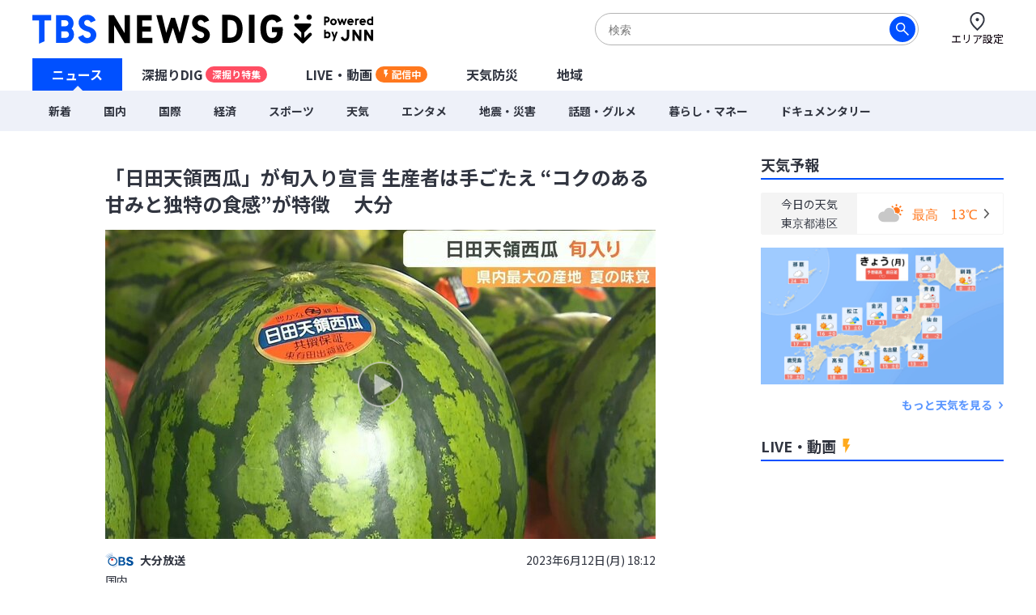

--- FILE ---
content_type: text/html; charset=utf-8
request_url: https://newsdig.tbs.co.jp/articles/-/539162
body_size: 18902
content:
<!DOCTYPE html>
<html lang="ja">
<head>
<meta charset="utf-8">
<meta http-equiv="Content-Security-Policy" content="default-src 'self' 'unsafe-inline' 'unsafe-eval' https://* blob: data:; img-src https://* data: blob: android-webview-video-poster:; media-src https://* 'unsafe-inline' 'unsafe-eval' blob:;">
<meta name="viewport" content="width=device-width, initial-scale=1">
<meta name="referrer" content="unsafe-url">
<meta name="robots" content="max-image-preview:large">
<meta name="format-detection" content="telephone=no">
<meta name="theme-color" content="#FFFFFF">
<title>「日田天領西瓜」が旬入り宣言 生産者は手ごたえ “コクのある甘みと独特の食感”が特徴 　大分 | TBS NEWS DIG</title>
<meta name="description" content="12日、大分県日田市では日本一となる31・5度を観測し真夏日となりました。日田市を代表する夏の味覚の一つといえばスイカです。12日は「日田天領西瓜」が旬入りしました。「日田天領西瓜」はコクのある甘みと独特…">
<meta name="keywords" content="">
<meta property="og:locale" content="ja_JP">
<meta property="og:site_name" content="TBS NEWS DIG">
<meta property="og:url" content="https://newsdig.tbs.co.jp/articles/-/539162">
<meta property="og:type" content="article">
<meta property="og:title" content="「日田天領西瓜」が旬入り宣言 生産者は手ごたえ “コクのある甘みと独特の食感”が特徴 　大分 | TBS NEWS DIG">
<meta property="og:image" content="https://newsdig.ismcdn.jp/mwimgs/9/5/1200w/img_95fc6d59fe8ce2e55f59073fb3def455252326.jpg">
<meta property="og:description" content="12日、大分県日田市では日本一となる31・5度を観測し真夏日となりました。日田市を代表する夏の味覚の一つといえばスイカです。12日は「日田天領西瓜」が旬入りしました。「日田天領西瓜」はコクのある甘みと独特…">
<meta name="twitter:card" content="summary_large_image">
<meta name="twitter:site" content="@tbsnewsdig">
<meta name="twitter:domain" content="newsdig.tbs.co.jp">
<meta property="fb:app_id" content="168014016594622">
<link rel="canonical" href="https://newsdig.tbs.co.jp/articles/-/539162">
<link rel="preconnect" href="https://newsdig.ismcdn.jp" crossorigin>
<link rel="preconnect" href="https://www.google-analytics.com" crossorigin>
<link rel="preconnect" href="https://www.googletagmanager.com" crossorigin>
<link rel="preconnect" href="https://analytics.google.com" crossorigin>
<link rel="preconnect" href="https://storage.googleapis.com" crossorigin>
<link rel="preconnect" href="https://cdn.doubleverify.com" crossorigin>
<link rel="preconnect" href="https://securepubads.g.doubleclick.net" crossorigin>
<link rel="preconnect" href="https://pagead2.googlesyndication.com" crossorigin>
<link rel="preconnect" href="https://anymind360.com" crossorigin>
<link rel="preconnect" href="https://cdn.doubleverify.com" crossorigin>
<link rel="preconnect" href="https://players.streaks.jp" crossorigin>
<link rel="preconnect" href="https://imasdk.googleapis.com" crossorigin>
<link rel="apple-touch-icon" href="https://newsdig.ismcdn.jp/common/images/dig/favicons/apple-touch-icon-180x180.png?rd=202601131100" sizes="180x180">
<link rel="manifest" href="/manifest.json?rd=202601131100">
<link rel="preconnect" href="https://fonts.googleapis.com">
<link rel="preconnect" href="https://fonts.gstatic.com" crossorigin>
<link rel="preload" as="style" href="https://fonts.googleapis.com/css2?family=Noto+Sans+JP:wght@400;700&display=swap&text=「日田天領西瓜」が旬入り宣言 生産者は手ごたえ“コクのある甘みと独特食感”徴　大分放送国内203年6月1()8:火水木金土エリア設定ニュース深掘DIGU-LVE・動画配信中気防災地域新着際ロナ経済暮らしマネ話題グルメンタポツ震害ドキ旧統一教会【選】集ウライ侵攻SsOrignalミッ各JN4hダジェトお解説オ津波台風毎TBテレビい局覧緒に読まれて記事注目予報セを見カゴこんでか？参考なっも知学び執筆詳細プ579時間バシ問合わせ利用規約運営社連絡先サ現在更北海道東部甲越九州近畿四今よく">
<link rel="stylesheet" href="https://fonts.googleapis.com/css2?family=Noto+Sans+JP:wght@400;700&display=swap&text=「日田天領西瓜」が旬入り宣言 生産者は手ごたえ“コクのある甘みと独特食感”徴　大分放送国内203年6月1()8:火水木金土エリア設定ニュース深掘DIGU-LVE・動画配信中気防災地域新着際ロナ経済暮らしマネ話題グルメンタポツ震害ドキ旧統一教会【選】集ウライ侵攻SsOrignalミッ各JN4hダジェトお解説オ津波台風毎TBテレビい局覧緒に読まれて記事注目予報セを見カゴこんでか？参考なっも知学び執筆詳細プ579時間バシ問合わせ利用規約運営社連絡先サ現在更北海道東部甲越九州近畿四今よく" media="print" onload="this.media='all'; this.onload=null;">
  <link rel="stylesheet" href="https://newsdig.ismcdn.jp/resources/dig/css/pc/shared.css?rd=202601131100">
    <link rel="stylesheet" href="https://newsdig.ismcdn.jp/resources/dig/css/pc/leafs.css?rd=202601131100">
<script src="https://newsdig.ismcdn.jp/common/js/lib/strftime.js?rd=202601131100" defer></script>
<script src="https://newsdig.ismcdn.jp/common/js/lib/cash.js?rd=202601131100" defer></script>
<script src="https://newsdig.ismcdn.jp/common/js/lib/lozad.js?rd=202601131100" defer></script>
<script src="https://newsdig.ismcdn.jp/common/js/lib/axios.js?rd=202601131100" defer></script>
<script src="https://newsdig.ismcdn.jp/common/js/lib/axios.jsonp.js?rd=202601131100" defer></script>
<script src="https://newsdig.ismcdn.jp/common/js/lib/petite-vue.js?rd=202601131100" defer></script>
<script type="text/javascript">
(function() {
  var pa = document.createElement('script'); pa.type = 'text/javascript'; pa.charset = "utf-8"; pa.async = true;
  pa.src = window.location.protocol + "//api.popin.cc/searchbox/tbs_newsdig.js";
  var s = document.getElementsByTagName('script')[0]; s.parentNode.insertBefore(pa, s);
})(); 
</script>
<script src="/op/analytics.js"></script>
<script>
window.TOOLS = {};
window.MODULE = {};
window.LEAFS = {};
window.dig = window.dig || {};
window.TOOLS.cdn = 'https://newsdig.ismcdn.jp';
window.TOOLS.time = '2026/01/19 07:04';
window.TOOLS.device = 'pc';
window.TOOLS.versions = {
  'myarea': 4,
  'location': 4
}
window.TOOLS.rd = '202601131100';
</script>
<script src="https://newsdig.ismcdn.jp/common/js/tools-location3.js?20240126" defer></script>
<script src="https://newsdig.ismcdn.jp/resources/prod/dig/js/common/shared.prod.js?rd=202601131100" defer></script>
<script src="https://newsdig.ismcdn.jp/resources/prod/dig/js/pc/leafs.prod.js?rd=202601131100" defer></script>
<script src="https://newsdig.ismcdn.jp/resources/dig/js/common/ticker.js?rd=202601131100" defer></script>
<script>
window.dataLayer = window.dataLayer || [];
dataLayer.push({
  'site_cd': 'dig',
  'client_id': window.ISMLIB.ismuc
});
dataLayer.push({
  'event': 'read_article',
  'article_id': "539162",
  'article_url': "https://newsdig.tbs.co.jp/articles/-/539162",
  'article_thumbnail_url': "https://newsdig.ismcdn.jp/mwimgs/9/5/-/img_95fc6d59fe8ce2e55f59073fb3def455252326.jpg",
  'article_view_date': "2026-01-19 07:04:36",
  'article_news_type': "動画",
  'article_braking_type': "",
  'article_site_cd': "dig",
  'article_media_id': "obsnews",
  'article_station_id': "obsnews",
  'article_title': "「日田天領西瓜」が旬入り宣言 生産者は手ごたえ “コクのある甘みと独特の食感”が特徴 　大分",
  'article_author': "大分放送",
  'article_category': "国内",
  'article_theme': "",
  'article_local_theme': "",
  'article_section': "",
  'article_program': "",
  'article_reporter': "伊東武紀",
  'artice_number_of_pages': "1",
  'article_number_of_characters': "437",
  'artice_number_of_pages_view': "article_0",
  'article_start_date': "2023-06-12 18:12:00",
  'article_end_date': "",
  'article_revenue_1': "obsnews",
  'article_revenue_2': "",
  'article_revenue_3': "",
  'breaking_title': "",
  'breaking_link': ""
});
</script>
<!-- Google Tag Manager -->
<script>(function(w,d,s,l,i){w[l]=w[l]||[];w[l].push({'gtm.start':
new Date().getTime(),event:'gtm.js'});var f=d.getElementsByTagName(s)[0],
j=d.createElement(s),dl=l!='dataLayer'?'&l='+l:'';j.async=true;j.src=
'https://www.googletagmanager.com/gtm.js?id='+i+dl;f.parentNode.insertBefore(j,f);
})(window,document,'script','dataLayer','GTM-MJM2XDF');</script>
<!-- End Google Tag Manager -->
<script type="application/ld+json">
[{"@context":"http://schema.org","@type":"BreadcrumbList","itemListElement":[{"@type":"ListItem","position":1,"item":{"@id":"https://newsdig.tbs.co.jp","name":"TBS NEWS DIG"}},{"@type":"ListItem","position":2,"item":{"@id":"https://newsdig.tbs.co.jp/list/genre/%E5%9B%BD%E5%86%85","name":"国内"}},{"@type":"ListItem","position":3,"item":{"@id":"https://newsdig.tbs.co.jp/articles/-/539162","name":"「日田天領西瓜」が旬入り宣言 生産者は手ごたえ “コクのある甘みと独特の食感”が特徴 　大分"}}]},{"@context":"http://schema.org","@type":"NewsArticle","mainEntityOfPage":{"@type":"WebPage","@id":"https://newsdig.tbs.co.jp/articles/-/539162"},"headline":"「日田天領西瓜」が旬入り宣言 生産者は手ごたえ “コクのある甘みと独特の食感”が特徴 　大分","image":{"@type":"ImageObject","url":"https://newsdig.ismcdn.jp/mwimgs/9/5/1200w/img_95fc6d59fe8ce2e55f59073fb3def455252326.jpg","width":"1200","height":"675"},"author":{"@type":"Organization","name":"TBS NEWS DIG","url":"https://newsdig.tbs.co.jp"},"publisher":{"@type":"Organization","name":"TBS NEWS DIG"},"description":"12日、大分県日田市では日本一となる31・5度を観測し真夏日となりました。日田市を代表する夏の味覚の一つといえばスイカです。12日は「日田天領西瓜」が旬入りしました。「日田天領西瓜」はコクのある甘みと独特…","datePublished":"2023-06-12T18:12:00+09:00","dateModified":"2023-08-31T18:17:00+09:00"}]
</script>
<meta name="google-site-verification" content="vz-if6o4gtsaDRNW2bjHPGwC_ZmW041KQZpB2BrMQMc" />
<script type="application/javascript" src="//anymind360.com/js/7297/ats.js" async></script>
<script data-sdk="l/1.1.10" data-cfasync="false" nowprocket src="https://html-load.com/loader.min.js" charset="UTF-8"></script>
<script nowprocket>(function(){function t(o,e){const r=n();return(t=function(t,n){return r[t-=309]})(o,e)}function n(){const t=["style","792872oOmMCL","documentElement","title","querySelectorAll","localStorage","name","VGhlcmUgd2FzIGEgcHJvYmxlbSBsb2FkaW5nIHRoZSBwYWdlLiBQbGVhc2UgY2xpY2sgT0sgdG8gbGVhcm4gbW9yZS4=","282786fMMJDo","loader-check","Cannot find currentScript","reload","textContent","charCodeAt","as_","&url=","script","map","loader_light","recovery","text","315540RTyVlu","last_bfa_at","split","href","length","&domain=","Script not found",'/loader.min.js"]',"from","none","width","width: 100vw; height: 100vh; z-index: 2147483647; position: fixed; left: 0; top: 0;","https://report.error-report.com/modal?eventId=&error=Vml0YWwgQVBJIGJsb2NrZWQ%3D&domain=","connection","https://error-report.com/report","querySelector","https://report.error-report.com/modal?eventId=","rtt","POST","87706KyRVLS","contains","src","height","close-error-report","error","Failed to load script: ",'script[src*="//',"3nLwbiH","/loader.min.js","append","hostname","outerHTML","&error=","onLine","setItem","addEventListener","btoa","setAttribute","toString","appendChild","display","searchParams","location","check","https://","type","currentScript","concat","148728JJjXGq","iframe","21QNapZW","data","createElement","link,style","Fallback Failed","_fa_","forEach","as_index","105042KWystp","getComputedStyle","host","value","removeEventListener","now","url","write","attributes","getBoundingClientRect","message","975180lrCXsz","as_modal_loaded","remove","https://report.error-report.com/modal?eventId=&error="];return(n=function(){return t})()}(function(){const o=t,e=n();for(;;)try{if(102011===parseInt(o(360))/1+parseInt(o(321))/2+parseInt(o(329))/3*(-parseInt(o(376))/4)+parseInt(o(371))/5+parseInt(o(383))/6+-parseInt(o(352))/7*(parseInt(o(350))/8)+-parseInt(o(396))/9)break;e.push(e.shift())}catch(t){e.push(e.shift())}})(),(()=>{"use strict";const n=t,o=n=>{const o=t;let e=0;for(let t=0,r=n[o(400)];t<r;t++)e=(e<<5)-e+n[o(388)](t),e|=0;return e},e=class{static[n(345)](){const t=n;var e,r;let c=arguments[t(400)]>0&&void 0!==arguments[0]?arguments[0]:t(394),a=!(arguments[t(400)]>1&&void 0!==arguments[1])||arguments[1];const i=Date[t(365)](),s=i-i%864e5,l=s-864e5,d=s+864e5,u=t(389)+o(c+"_"+s),w=t(389)+o(c+"_"+l),h=t(389)+o(c+"_"+d);return u!==w&&u!==h&&w!==h&&!(null!==(e=null!==(r=window[u])&&void 0!==r?r:window[w])&&void 0!==e?e:window[h])&&(a&&(window[u]=!0,window[w]=!0,window[h]=!0),!0)}};function r(o,e){const r=n;try{window[r(380)][r(336)](window[r(344)][r(362)]+r(357)+btoa(r(397)),Date[r(365)]()[r(340)]())}catch(t){}try{!async function(n,o){const e=r;try{if(await async function(){const n=t;try{if(await async function(){const n=t;if(!navigator[n(335)])return!0;try{await fetch(location[n(399)])}catch(t){return!0}return!1}())return!0;try{if(navigator[n(315)][n(319)]>1e3)return!0}catch(t){}return!1}catch(t){return!1}}())return;const r=await async function(n){const o=t;try{const t=new URL(o(316));t[o(343)][o(331)](o(347),o(393)),t[o(343)][o(331)](o(378),""),t[o(343)][o(331)](o(370),n),t[o(343)][o(331)](o(366),location[o(399)]);const e=await fetch(t[o(399)],{method:o(320)});return await e[o(395)]()}catch(t){return o(326)}}(n);document[e(379)](e(355))[e(358)]((t=>{const n=e;t[n(373)](),t[n(387)]=""}));let a=!1;window[e(337)](e(370),(t=>{const n=e;n(372)===t[n(353)]&&(a=!0)}));const i=document[e(354)](e(351));i[e(323)]=e(318)[e(349)](r,e(334))[e(349)](btoa(n),e(401))[e(349)](o,e(390))[e(349)](btoa(location[e(399)])),i[e(339)](e(375),e(313)),document[e(377)][e(341)](i);const s=t=>{const n=e;n(325)===t[n(353)]&&(i[n(373)](),window[n(364)](n(370),s))};window[e(337)](e(370),s);const l=()=>{const t=e,n=i[t(369)]();return t(311)!==window[t(361)](i)[t(342)]&&0!==n[t(312)]&&0!==n[t(324)]};let d=!1;const u=setInterval((()=>{if(!document[e(322)](i))return clearInterval(u);l()||d||(clearInterval(u),d=!0,c(n,o))}),1e3);setTimeout((()=>{a||d||(d=!0,c(n,o))}),3e3)}catch(t){c(n,o)}}(o,e)}catch(t){c(o,e)}}function c(t,o){const e=n;try{const n=atob(e(382));confirm(n)?location[e(399)]=e(374)[e(349)](btoa(t),e(401))[e(349)](o,e(390))[e(349)](btoa(location[e(399)])):location[e(386)]()}catch(t){location[e(399)]=e(314)[e(349)](o)}}(()=>{const t=n,o=n=>t(327)[t(349)](n);let c="";try{var a,i;null===(a=document[t(348)])||void 0===a||a[t(373)]();const n=null!==(i=function(){const n=t,o=n(359)+window[n(338)](window[n(344)][n(332)]);return window[o]}())&&void 0!==i?i:0;if(!e[t(345)](t(384),!1))return;const s="html-load.com,fb.html-load.com,content-loader.com,fb.content-loader.com"[t(398)](",");c=s[0];const l=document[t(317)](t(328)[t(349)](s[n],t(309)));if(!l)throw new Error(t(402));const d=Array[t(310)](l[t(368)])[t(392)]((n=>({name:n[t(381)],value:n[t(363)]})));if(n+1<s[t(400)])return function(n,o){const e=t,r=e(359)+window[e(338)](window[e(344)][e(332)]);window[r]=o}(0,n+1),void function(n,o){const e=t;var r;const c=document[e(354)](e(391));o[e(358)]((t=>{const n=e;let{name:o,value:r}=t;return c[n(339)](o,r)})),c[e(339)](e(323),e(346)[e(349)](n,e(330))),document[e(367)](c[e(333)]);const a=null===(r=document[e(348)])||void 0===r?void 0:r[e(333)];if(!a)throw new Error(e(385));document[e(367)](a)}(s[n+1],d);r(o(t(356)),c)}catch(n){try{n=n[t(340)]()}catch(t){}r(o(n),c)}})()})();})();</script>
<script async defer src="https://recapi.newsdig.tbs.co.jp/statics/js/index.js"></script>
</head>
<body>
<!-- Google Tag Manager (noscript) -->
<noscript><iframe src="https://www.googletagmanager.com/ns.html?id=GTM-MJM2XDF"
height="0" width="0" style="display:none;visibility:hidden"></iframe></noscript>
<!-- End Google Tag Manager (noscript) -->
<div class="l-wrap">
<header class="g-header js-header u-wf-noto">
  <div class="l-lg-flex l-lg-justify-between l-inner">
    <div class="g-header__logo"><a href="/" class="g-header__logo-link"><img src="https://newsdig.ismcdn.jp/common/images/site_logo.svg?rd=202601131100" width="422" height="36" alt="TBS NEWS DIG Powred by JNN"></a></div>
    <div class="g-header-tools">
      <div class="m-search js-search is-active">
        <form action="/list/search" method="get">
          <button aria-label="検索する" class="m-search__submit" type="submit"></button>
          <input class="m-search__box js-header-search-box" placeholder="検索" type="text" value="" name="fulltext">
        </form>
      </div>
      <a href="/list/area/select" class="g-header-tools__item js-area-setting">
        <img width="23" height="23" alt="" data-src="https://newsdig.ismcdn.jp/common/images/dig/icons/i_pin_thin.svg?rd=202601131100" src="[data-uri]" class="g-header-tools__item-img lazy">
        <span class="g-header-tools__item-txt">エリア設定</span>
      </a>
    </div>
  </div>
  <nav class="g-nav-wrap">
    <ul class="g-nav">
      <li class="g-nav-list --w1"><a href="/" class="g-nav-list__link js-main-menu " data-menu-group="h-menu01">ニュース</a></li>
      <li class="g-nav-list --w2"><a href="/list/feature" class="g-nav-list__link js-main-menu " data-menu-group="h-menu02">深掘りDIG<span class="g-nav-list__link-label" style="background-color:#FF4E63;">深掘り特集</span></a></li>
      <li class="g-nav-list --w2"><a href="/list/live" class="g-nav-list__link --live js-main-menu " data-menu-group="h-menu03">LIVE・動画<span class="g-nav-list__link-label --live u-bgcolor-orange">配信中</span></a></li>
      <li class="g-nav-list --w3"><a href="/list/weather" class="g-nav-list__link js-weather-link js-main-menu " data-menu-group="h-menu04">天気防災</a></li>
      <li class="g-nav-list --w3"><a href="/list/area" class="g-nav-list__link js-main-menu " data-menu-group="h-menu05">地域</a></li>
    </ul>
    <div class="g-menu-wrap">
      <ul class="g-menu js-menu" data-menu-group="h-menu01">
        <li class="g-menu-main"><a href="/list/latest" class="g-menu-main__link ">新着</a></li>
        <li class="g-menu-main"><a href="/list/genre/国内" class="g-menu-main__link ">国内</a></li>
        <li class="g-menu-main"><a href="/list/genre/国際" class="g-menu-main__link ">国際</a></li>
        <li class="g-menu-main"><a href="/list/genre/経済" class="g-menu-main__link ">経済</a></li>
        <li class="g-menu-main"><a href="/list/genre/スポーツ" class="g-menu-main__link ">スポーツ</a></li>
        <li class="g-menu-main"><a href="/list/genre/天気" class="g-menu-main__link ">天気</a></li>
        <li class="g-menu-main"><a href="/list/genre/エンタメ" class="g-menu-main__link ">エンタメ</a></li>
        <li class="g-menu-main"><a href="/list/genre/地震・災害" class="g-menu-main__link ">地震・災害</a></li>
        <li class="g-menu-main"><a href="/list/genre/話題・グルメ" class="g-menu-main__link ">話題・グルメ</a></li>
        <li class="g-menu-main"><a href="/list/genre/暮らし・マネー" class="g-menu-main__link ">暮らし・マネー</a></li>
        <li class="g-menu-main"><a href="/list/genre/ドキュメンタリー" class="g-menu-main__link ">ドキュメンタリー</a></li>
      </ul>
    </div>
  </nav>

  <div class="g-search js-search">
    <form action="/list/search" method="get">
      <button aria-label="検索する" class="g-search__submit" type="submit"></button>
      <input class="g-search__box js-header-search-box" placeholder="サイト内を検索" type="text" value="" name="fulltext">
    </form>
  </div>
</header>

<div class="l-container">
<ul class="m-breaking js-m-ticker-earthquake"></ul>
<ul class="m-breaking js-m-ticker-tsunami"></ul>
<ul class="m-breaking js-m-ticker-info"></ul>
<ul class="m-breaking js-m-ticker-breaking"></ul>
<ul class="m-breaking js-m-ticker-localbreaking"></ul>
<ul class="m-breaking js-m-ticker-localinfo"></ul>
<ul class="m-breaking js-m-ticker-myareabreaking"></ul>
<ul class="m-breaking js-m-ticker-myareainfo"></ul>

  <main class="l-main">
    <article>
      <div class="article-header u-wf-noto">
  <div class="l-lg-mb-4">
    <div class="article-header-info">
    </div>
    <h1 class="article-header-title">「日田天領西瓜」が旬入り宣言 生産者は手ごたえ “コクのある甘みと独特の食感”が特徴 　大分</h1>
  </div>
      <div class="article-header-video js-video-id" data-mw-play-id="9e811f4457cd48869439831fff2ddd17">
            <img src="https://newsdig.ismcdn.jp/mwimgs/9/5/680mw/img_95fc6d59fe8ce2e55f59073fb3def455252326.jpg" srcset="https://newsdig.ismcdn.jp/mwimgs/9/5/680mw/img_95fc6d59fe8ce2e55f59073fb3def455252326.jpg 1x,https://newsdig.ismcdn.jp/mwimgs/9/5/1360mw/img_95fc6d59fe8ce2e55f59073fb3def455252326.jpg 2x" width="680" height="382"  class="u-fit" alt="">
        <div class="article-header-video-btn-wrap js-video-play --hover">
          <div class="article-header-video__button">
            <a href="/articles/-/539162?display=1&mwplay=1"><img src="https://newsdig.ismcdn.jp/common/images/dig/icons/icon-play-thin@2x.png" width="60" height="60" alt="再生する"></a>
          </div>
        </div>
      </div>
  <div class="l-lg-flex l-lg-items-center l-lg-mt-4 l-lg-mb-2">
        <a href="/list/news/obs">
          <div class="article-header-broadcaster">
          <img src="[data-uri]" data-src="https://newsdig.ismcdn.jp/common/images/dig/logo/obsnews.svg?rd=202406280844" width="35" height="19"  class="c-obsnews --size2 article-header-broadcaster__logo lazy" alt="">
          大分放送
          </div>
        </a>
    <time class="article-header-time" datetime="2023-06-12T18:12:00+09:00">2023年6月12日(月) 18:12</time>
  </div>
  <div class="l-lg-flex l-lg-justify-between">
    <div class="article-header-tag">
      <a class="article-header-tag__item --link" href="/list/genre/国内">国内</a>
    </div>
  </div>
</div>


<div class="article-body ad_pc_article_body">
  <p>12日、大分県日田市では日本一となる31・5度を観測し真夏日となりました。日田市を代表する夏の味覚の一つといえばスイカです。12日は「日田天領西瓜」が旬入りしました。「日田天領西瓜」はコクのある甘みと独特…</p>
</div>
<div class="article-footer --no-pb u-wf-noto">
  <a class="c-button-read" href="/articles/-/539162?display=1">続きを読む</a>
  <div class="ad_pc_article_underread"></div>
</div>    </article>
    <div class="l-lg-mb-10">
<div id="sm-recommend-pc"></div>
<div class="ad_pc_article_underarticle"></div>
  <div class="u-wf-noto"><h2 class="c-heading --small  l-lg-mb-2">注目の記事</h2>
</div>
  <div class="m-article-3col-wrap l-lg-mt-3 l-lg-mb-4">
      <article class="m-article-3col false">
  <a class="m-article-inner l-lg-flex l-lg-flex-col-reverse" href="/articles/-/2384309?display=1" >
    <div class="m-article-content">
      <h3 class="m-article-content__title">“空き缶拾い”で生きる男性に密着 無断での持ち去りは50万円以下の罰金へ…名古屋市の「禁止」条例がことし4月に施行 </h3>
      <div class="m-article-info l-lg-flex l-lg-justify-between l-lg-items-center l-lg-mt-2">
<img src="[data-uri]" data-src="https://newsdig.ismcdn.jp/common/images/dig/logo/cbc.svg?rd=202406280844" width="41" height="10"  class="c-cbc m-article-logo --size1 lazy" alt="">        <time class="c-date" datetime="2026-01-18T07:02:00+09:00">23時間前</time>
      </div>
    </div>
    <div class="m-article-figure-wrap">
      <figure class="m-article-figure "><img src="[data-uri]" data-src="https://newsdig.ismcdn.jp/mwimgs/0/b/260w/img_0b5af7f167289f9b66a697ec77476bfb130142.jpg" data-srcset="https://newsdig.ismcdn.jp/mwimgs/0/b/260w/img_0b5af7f167289f9b66a697ec77476bfb130142.jpg 1x,https://newsdig.ismcdn.jp/mwimgs/0/b/520w/img_0b5af7f167289f9b66a697ec77476bfb130142.jpg 2x" width="260" height="146"  class="m-article-figure__image lazy" alt="“空き缶拾い”で生きる男性に密着 無断での持ち去りは50万円以下の罰金へ…名古屋市の「禁止」条例がことし4月に施行 |TBS NEWS DIG"></figure>
    </div>
  </a>
</article>

      <article class="m-article-3col false">
  <a class="m-article-inner l-lg-flex l-lg-flex-col-reverse" href="/articles/-/2403956?display=1" >
    <div class="m-article-content">
      <h3 class="m-article-content__title">立憲・公明が「新党結成」の衝撃　公明票の行方に自民閣僚経験者「気が気じゃない」【Nスタ解説】</h3>
      <div class="m-article-info l-lg-flex l-lg-justify-between l-lg-items-center l-lg-mt-2">
<img src="[data-uri]" data-src="https://newsdig.ismcdn.jp/common/images/dig/logo/jnn.svg?rd=202406280844" width="28" height="13"  class="c-jnn m-article-logo --size1 lazy" alt="">        <time class="c-date" datetime="2026-01-15T21:31:00+09:00">2026/01/15</time>
      </div>
    </div>
    <div class="m-article-figure-wrap">
      <figure class="m-article-figure is-mv-play i-movie"><img src="[data-uri]" data-src="https://newsdig.ismcdn.jp/mwimgs/a/0/260w/img_a0c9b3d57c84a4d030ed0296665340af412239.jpg" data-srcset="https://newsdig.ismcdn.jp/mwimgs/a/0/260w/img_a0c9b3d57c84a4d030ed0296665340af412239.jpg 1x,https://newsdig.ismcdn.jp/mwimgs/a/0/520w/img_a0c9b3d57c84a4d030ed0296665340af412239.jpg 2x" width="260" height="146"  class="m-article-figure__image lazy" alt="立憲・公明が「新党結成」の衝撃　公明票の行方に自民閣僚経験者「気が気じゃない」【Nスタ解説】|TBS NEWS DIG"></figure>
    </div>
  </a>
</article>

      <article class="m-article-3col false">
  <a class="m-article-inner l-lg-flex l-lg-flex-col-reverse" href="/articles/-/2395378?display=1" >
    <div class="m-article-content">
      <h3 class="m-article-content__title">「カツ丼」「貼るカイロ」の優しさが裏目に？共通テスト、親がやりがちな3つのNG行動「受験生は言われなくても頑張っています」</h3>
      <div class="m-article-info l-lg-flex l-lg-justify-between l-lg-items-center l-lg-mt-2">
<img src="[data-uri]" data-src="https://newsdig.ismcdn.jp/common/images/dig/logo/itv.svg?rd=202406280844" width="31" height="15"  class="c-itv m-article-logo --size1 lazy" alt="">        <time class="c-date" datetime="2026-01-16T07:00:00+09:00">2026/01/16</time>
      </div>
    </div>
    <div class="m-article-figure-wrap">
      <figure class="m-article-figure "><img src="[data-uri]" data-src="https://newsdig.ismcdn.jp/mwimgs/0/e/260w/img_0efe6a4b47d3ba70fa687517a6f4ba9d303106.jpg" data-srcset="https://newsdig.ismcdn.jp/mwimgs/0/e/260w/img_0efe6a4b47d3ba70fa687517a6f4ba9d303106.jpg 1x,https://newsdig.ismcdn.jp/mwimgs/0/e/520w/img_0efe6a4b47d3ba70fa687517a6f4ba9d303106.jpg 2x" width="260" height="146"  class="m-article-figure__image lazy" alt="「カツ丼」「貼るカイロ」の優しさが裏目に？共通テスト、親がやりがちな3つのNG行動「受験生は言われなくても頑張っています」|TBS NEWS DIG"></figure>
    </div>
  </a>
</article>

      <article class="m-article-3col false">
  <a class="m-article-inner l-lg-flex l-lg-flex-col-reverse" href="/articles/-/2403782?display=1" >
    <div class="m-article-content">
      <h3 class="m-article-content__title">受験生狙う痴漢を防げ　各地でキャンペーン　SNSに悪質な書き込みも　「痴漢撲滅」訴えるラッピングトレイン　防犯アプリ「デジポリス」　“缶バッジ”で抑止も</h3>
      <div class="m-article-info l-lg-flex l-lg-justify-between l-lg-items-center l-lg-mt-2">
<img src="[data-uri]" data-src="https://newsdig.ismcdn.jp/common/images/dig/logo/jnn.svg?rd=202406280844" width="28" height="13"  class="c-jnn m-article-logo --size1 lazy" alt="">        <time class="c-date" datetime="2026-01-15T18:45:00+09:00">2026/01/15</time>
      </div>
    </div>
    <div class="m-article-figure-wrap">
      <figure class="m-article-figure is-mv-play i-movie"><img src="[data-uri]" data-src="https://newsdig.ismcdn.jp/mwimgs/d/5/260w/img_d53f21a599e340cf81efa33581b4bfd8529382.jpg" data-srcset="https://newsdig.ismcdn.jp/mwimgs/d/5/260w/img_d53f21a599e340cf81efa33581b4bfd8529382.jpg 1x,https://newsdig.ismcdn.jp/mwimgs/d/5/520w/img_d53f21a599e340cf81efa33581b4bfd8529382.jpg 2x" width="260" height="146"  class="m-article-figure__image lazy" alt="受験生狙う痴漢を防げ　各地でキャンペーン　SNSに悪質な書き込みも　「痴漢撲滅」訴えるラッピングトレイン　防犯アプリ「デジポリス」　“缶バッジ”で抑止も|TBS NEWS DIG"></figure>
    </div>
  </a>
</article>

      <article class="m-article-3col false">
  <a class="m-article-inner l-lg-flex l-lg-flex-col-reverse" href="/articles/-/2407011?display=1" >
    <div class="m-article-content">
      <h3 class="m-article-content__title">宿題ノートを目の前で破り捨てられ「何かがプツンと切れた」　日常的な暴力、暴言…父親の虐待から逃げた少年が外資系のホテリエになるまで　似た境遇の子に伝えたい「声を上げて」</h3>
      <div class="m-article-info l-lg-flex l-lg-justify-between l-lg-items-center l-lg-mt-2">
<img src="[data-uri]" data-src="https://newsdig.ismcdn.jp/common/images/dig/logo/rbc_2.svg?rd=202406280844" width="26" height="15"  class="c-rbc m-article-logo --size1 lazy" alt="">        <time class="c-date" datetime="2026-01-17T10:00:00+09:00">2026/01/17</time>
      </div>
    </div>
    <div class="m-article-figure-wrap">
      <figure class="m-article-figure "><img src="[data-uri]" data-src="https://newsdig.ismcdn.jp/mwimgs/6/e/260w/img_6e2e4ea18ce1637ee021f8868b0f0d3a713968.jpg" data-srcset="https://newsdig.ismcdn.jp/mwimgs/6/e/260w/img_6e2e4ea18ce1637ee021f8868b0f0d3a713968.jpg 1x,https://newsdig.ismcdn.jp/mwimgs/6/e/520w/img_6e2e4ea18ce1637ee021f8868b0f0d3a713968.jpg 2x" width="260" height="146"  class="m-article-figure__image lazy" alt="宿題ノートを目の前で破り捨てられ「何かがプツンと切れた」　日常的な暴力、暴言…父親の虐待から逃げた少年が外資系のホテリエになるまで　似た境遇の子に伝えたい「声を上げて」|TBS NEWS DIG"></figure>
    </div>
  </a>
</article>

      <article class="m-article-3col false">
  <a class="m-article-inner l-lg-flex l-lg-flex-col-reverse" href="/articles/-/2400281?display=1" >
    <div class="m-article-content">
      <h3 class="m-article-content__title">「timelesz」を推すため沖縄から東京ドームへ――40代、初の推し活遠征で知った “熱狂” 参戦の味、そして “お財布事情”</h3>
      <div class="m-article-info l-lg-flex l-lg-justify-between l-lg-items-center l-lg-mt-2">
<img src="[data-uri]" data-src="https://newsdig.ismcdn.jp/common/images/dig/logo/rbc_2.svg?rd=202406280844" width="26" height="15"  class="c-rbc m-article-logo --size1 lazy" alt="">        <time class="c-date" datetime="2026-01-17T08:01:00+09:00">2026/01/17</time>
      </div>
    </div>
    <div class="m-article-figure-wrap">
      <figure class="m-article-figure "><img src="[data-uri]" data-src="https://newsdig.ismcdn.jp/mwimgs/b/a/260w/img_ba767b6c951ea71b8925b8132984d3142170458.jpg" data-srcset="https://newsdig.ismcdn.jp/mwimgs/b/a/260w/img_ba767b6c951ea71b8925b8132984d3142170458.jpg 1x,https://newsdig.ismcdn.jp/mwimgs/b/a/520w/img_ba767b6c951ea71b8925b8132984d3142170458.jpg 2x" width="260" height="146"  class="m-article-figure__image lazy" alt="「timelesz」を推すため沖縄から東京ドームへ――40代、初の推し活遠征で知った “熱狂” 参戦の味、そして “お財布事情”|TBS NEWS DIG"></figure>
    </div>
  </a>
</article>

  </div>
<div class="l-contents-wrap l-lg-my-8">
  <div class="m-broadcaster l-lg-mb-8">
    <div class="m-broadcaster__title c-obsnews-title-top"><img src="[data-uri]" data-src="https://newsdig.ismcdn.jp/common/images/dig/logo/obsnews.svg?rd=202406280844" width="82" height="44"  class="c-obsnews --size5 article-header-broadcaster__logo lazy" alt="">大分放送</div>
    <div class="l-lg-flex l-lg-flex-wrap l-lg-justify-between">
      <article class="m-broadcaster-article">

        <a class="m-broadcaster-article-inner l-lg-flex" href="/articles/-/817074?display=1">
          <h3 class="m-broadcaster-article-content__title">低身長症の小学生　身長85センチまで成長　将来の夢は「YouTuber」 前向きに生きる親子の姿</h3>
          <div class="m-broadcaster-article-content__time l-lg-flex l-lg-justify-end l-lg-items-center"><time class="c-date" datetime="2023-11-03T17:34:00+09:00">2023/11/03</time></div>
          <div class="m-broadcaster-figure-wrap ">
            <div style="padding-top:56.25%;position:relative;width:100%;"><img src="[data-uri]" data-src="https://newsdig.ismcdn.jp/mwimgs/a/8/340w/img_a8657fe944c70aad119a33e78045ca34155594.jpg" data-srcset="https://newsdig.ismcdn.jp/mwimgs/a/8/340w/img_a8657fe944c70aad119a33e78045ca34155594.jpg 1x,https://newsdig.ismcdn.jp/mwimgs/a/8/680w/img_a8657fe944c70aad119a33e78045ca34155594.jpg 2x" width="340" height="191"  class=" u-fit lazy" alt=""></div>
          </div>
        </a>
      </article>
      <article class="m-broadcaster-article">

        <a class="m-broadcaster-article-inner l-lg-flex" href="/articles/-/764894?display=1">
          <h3 class="m-broadcaster-article-content__title">重要指名手配の八田與一容疑者　目撃情報「関東」で急増　県警が捜査態勢を強化</h3>
          <div class="m-broadcaster-article-content__time l-lg-flex l-lg-justify-end l-lg-items-center"><time class="c-date" datetime="2023-10-06T21:07:00+09:00">2023/10/06</time></div>
          <div class="m-broadcaster-figure-wrap ">
            <div style="padding-top:56.25%;position:relative;width:100%;"><img src="[data-uri]" data-src="https://newsdig.ismcdn.jp/mwimgs/9/d/340w/img_9d413383871a541162965b9e78467c9c77104.jpg" data-srcset="https://newsdig.ismcdn.jp/mwimgs/9/d/340w/img_9d413383871a541162965b9e78467c9c77104.jpg 1x,https://newsdig.ismcdn.jp/mwimgs/9/d/680w/img_9d413383871a541162965b9e78467c9c77104.jpg 2x" width="340" height="191"  class=" u-fit lazy" alt=""></div>
          </div>
        </a>
      </article>
      <article class="m-broadcaster-article">

        <a class="m-broadcaster-article-inner l-lg-flex" href="/articles/-/723582?display=1">
          <h3 class="m-broadcaster-article-content__title">「キレたら何するか分からない」 指名手配の八田與一容疑者　学生時代の友人が語る“人物像”　大学生2人死傷ひき逃げ事件</h3>
          <div class="m-broadcaster-article-content__time l-lg-flex l-lg-justify-end l-lg-items-center"><time class="c-date" datetime="2023-09-15T05:07:00+09:00">2023/09/15</time></div>
          <div class="m-broadcaster-figure-wrap ">
            <div style="padding-top:56.25%;position:relative;width:100%;"><img src="[data-uri]" data-src="https://newsdig.ismcdn.jp/mwimgs/b/7/340w/img_b766ab7b4fb36bfea6229e8789b748e867969.jpg" data-srcset="https://newsdig.ismcdn.jp/mwimgs/b/7/340w/img_b766ab7b4fb36bfea6229e8789b748e867969.jpg 1x,https://newsdig.ismcdn.jp/mwimgs/b/7/680w/img_b766ab7b4fb36bfea6229e8789b748e867969.jpg 2x" width="340" height="191"  class=" u-fit lazy" alt=""></div>
          </div>
        </a>
      </article>
      <article class="m-broadcaster-article">

        <a class="m-broadcaster-article-inner l-lg-flex" href="/articles/-/785106?display=1">
          <h3 class="m-broadcaster-article-content__title">痛みのないしこり、はれ…謎の病気「脂肪肉腫」左足を切断した男性シェフ　義足で厨房に立ち続ける理由</h3>
          <div class="m-broadcaster-article-content__time l-lg-flex l-lg-justify-end l-lg-items-center"><time class="c-date" datetime="2023-10-28T06:53:00+09:00">2023/10/28</time></div>
          <div class="m-broadcaster-figure-wrap ">
            <div style="padding-top:56.25%;position:relative;width:100%;"><img src="[data-uri]" data-src="https://newsdig.ismcdn.jp/mwimgs/d/2/340w/img_d20852845c794293b330de4d8d1787fa202355.jpg" data-srcset="https://newsdig.ismcdn.jp/mwimgs/d/2/340w/img_d20852845c794293b330de4d8d1787fa202355.jpg 1x,https://newsdig.ismcdn.jp/mwimgs/d/2/680w/img_d20852845c794293b330de4d8d1787fa202355.jpg 2x" width="340" height="191"  class=" u-fit lazy" alt=""></div>
          </div>
        </a>
      </article>
    </div>
    <a class="c-more-link --l l-lg-mt-2" href="/list/news/obs" >このエリアの記事へ<img src="[data-uri]" data-src="https://newsdig.ismcdn.jp/common/images/dig/icons/icon-arrow-link.svg?rd=202406280844" width="6" height="8"  class="c-more-link__icon lazy" alt=""></a>

  </div>
</div>
    </div>
  </main>

  <aside class="l-sub">
<div class="is-sticky">

  <div class="l-lg-mb-8">
<div class="c-heading l-lg-flex l-lg-items-center l-lg-mb-4">天気予報</div>

       <div class="m-weather-sub l-lg-flex l-lg-items-center">
         <div class="m-weather-sub__title"><span class="l-lg-mb-1 u-block">今日の天気</span><span class="js-weather-sub-title">東京都港区</span></div>
         <a class="m-weather-sub__info js-weather-link" href="/list/weather/city/131032"><img src="[data-uri]" data-src="https://newsdig.ismcdn.jp/common/images/dig/weather/icons/201.svg?rd=202406280844" width="40" height="40"  class="l-lg-mr-2 l-lg-ml-auto js-weather-sub-image lazy" alt=""><span class="js-weather-sub-temp"><span class="m-weather-sub__temp --max">最高　13℃</span></span><img src="[data-uri]" data-src="https://newsdig.ismcdn.jp/common/images/dig/icons/icon-arrow-black.svg?rd=202406280844" width="12" height="12"  class="m-weather-sub__arrow lazy" alt=""></a>
       </div>
<div class="m-weather-sub__img lazy" data-background-image="https://newsdig.ismcdn.jp/common/weather/latest/1day/WM1day-Z01.png?rd=202601190505"></div>
<a class="c-more-link l-lg-mt-4" href="/list/weather" >もっと天気を見る<img src="[data-uri]" data-src="https://newsdig.ismcdn.jp/common/images/dig/icons/icon-arrow-link.svg?rd=202406280844" width="6" height="8"  class="c-more-link__icon lazy" alt=""></a>

  </div>
  <div class="g-sub-live l-lg-mb-8">
<div class="c-heading l-lg-flex l-lg-items-center l-lg-mb-4">LIVE・動画<img src="[data-uri]" data-src="https://newsdig.ismcdn.jp/common/images/dig/icons/icon-title-live.svg?rd=202406280844" width="18" height="18"  class="l-lg-ml-1 lazy" alt=""></div>
<div class="m-live-sub">
  <div class="m-live-sub__content">
    <iframe class="js-live-sub-iframe" data-src="https://www.youtube.com/embed/Anr15FA9OCI?enablejsapi=1&autoplay=1&mute=1" width="300" height="169" title="YouTube video player" frameborder="0" allow="accelerometer; autoplay; clipboard-write; encrypted-media; gyroscope; picture-in-picture" allowfullscreen></iframe></div>
  </div>
<div class="m-live-schedule-wrap">
  <div class="m-live-sub__title l-sm-mb-1">LIVE・配信予定</div>
  <div class="m-live-schedule-label">
  <div class="m-live-schedule-label__icon">今日</div>
  <div class="m-live-schedule-label__date">2026/01/19</div>
</div>
<a class="m-live-schedule is-active" href="/articles/-/2408006?display=1">
  <div class="m-live-schedule-figure-wrap l-lg-flex-shrink-0">
    <figure class="m-live-schedule-figure"><img src="[data-uri]" data-src="https://newsdig.ismcdn.jp/mwimgs/9/f/114w/img_9ff293462f8db68b39806a58aa0284d6103938.jpg" data-srcset="https://newsdig.ismcdn.jp/mwimgs/9/f/114w/img_9ff293462f8db68b39806a58aa0284d6103938.jpg 1x,https://newsdig.ismcdn.jp/mwimgs/9/f/228w/img_9ff293462f8db68b39806a58aa0284d6103938.jpg 2x" width="114" height="64"  class="m-live-schedule__image u-fit lazy" alt="【LIVE】朝のニュース（Japan News Digest Live）最新情報など（1月19日）|TBS NEWS DIG"></figure>
  </div>
  <div>
    <div class="m-live-schedule__text">【LIVE】朝のニュース（Japan News Digest Live）最新情報など（1月19日）</div>
    <div class="m-live-schedule-time l-lg-flex l-lg-items-baseline">
      <span class="m-live-schedule__icon"><img src="[data-uri]" data-src="https://newsdig.ismcdn.jp/common/images/dig/icons/i_live.svg?rd=202406280844" width="8" height="8"  class=" lazy" alt="">LIVE</span>
      <div class="m-live-schedule-time__start">06:00</div>
      <div class="m-live-schedule-time__end">~11:00</div>
    </div>
  </div>
</a>

</div>
<div class="ad_pc_all_right_1st"></div>
<div class="m-live-sub-recommend l-lg-mt-2">
  <h2 class="m-live-sub-recommend__title">オリジナル動画</h2>
  <div class="m-live-sub-recommend__contents">
      <article class="m-live-sub">
        <a href="/list/live/program/JNNドローンDIG" class="u-block">
          <div class="m-live-sub__movie"><div style="padding-top:56.25%;position:relative;width:100%;"><img src="[data-uri]" data-src="https://newsdig.ismcdn.jp/mwimgs/4/9/114w/img_49e1dd9f3ac4c9ee3271fc162985e42a181785.jpg" data-srcset="https://newsdig.ismcdn.jp/mwimgs/4/9/114w/img_49e1dd9f3ac4c9ee3271fc162985e42a181785.jpg 1x,https://newsdig.ismcdn.jp/mwimgs/4/9/228w/img_49e1dd9f3ac4c9ee3271fc162985e42a181785.jpg 2x" width="114" height="64"  class=" u-fit lazy" alt="JNNドローンDIG|TBS NEWS DIG"></div></div>
          <h3 class="m-live-sub__title --small --center">JNNドローンDIG</h3>
        </a>
      </article>
      <article class="m-live-sub">
        <a href="/list/live/program/edge23" class="u-block">
          <div class="m-live-sub__movie"><div style="padding-top:56.25%;position:relative;width:100%;"><img src="[data-uri]" data-src="https://newsdig.ismcdn.jp/mwimgs/1/3/114w/img_139e8c2e6f4e871e888a218831c91555139207.jpg" data-srcset="https://newsdig.ismcdn.jp/mwimgs/1/3/114w/img_139e8c2e6f4e871e888a218831c91555139207.jpg 1x,https://newsdig.ismcdn.jp/mwimgs/1/3/228w/img_139e8c2e6f4e871e888a218831c91555139207.jpg 2x" width="114" height="64"  class=" u-fit lazy" alt="edge23|TBS NEWS DIG"></div></div>
          <h3 class="m-live-sub__title --small --center">edge23</h3>
        </a>
      </article>
      <article class="m-live-sub">
        <a href="/list/live/program/シノキャリ" class="u-block">
          <div class="m-live-sub__movie"><div style="padding-top:56.25%;position:relative;width:100%;"><img src="[data-uri]" data-src="https://newsdig.ismcdn.jp/mwimgs/8/4/114w/img_840670762956e6259243140669234003134332.jpg" data-srcset="https://newsdig.ismcdn.jp/mwimgs/8/4/114w/img_840670762956e6259243140669234003134332.jpg 1x,https://newsdig.ismcdn.jp/mwimgs/8/4/228w/img_840670762956e6259243140669234003134332.jpg 2x" width="114" height="64"  class=" u-fit lazy" alt="シノキャリ|TBS NEWS DIG"></div></div>
          <h3 class="m-live-sub__title --small --center">シノキャリ</h3>
        </a>
      </article>
  </div>
</div>
<a class="c-more-link l-lg-mt-4" href="/list/live" >もっと動画を見る<img src="[data-uri]" data-src="https://newsdig.ismcdn.jp/common/images/dig/icons/icon-arrow-link.svg?rd=202406280844" width="6" height="8"  class="c-more-link__icon lazy" alt=""></a>

  </div>

  <div class="l-lg-mb-8">
<h2 class="c-heading --small l-lg-mb-4 l-lg-flex l-lg-items-center">アクセスランキング<img src="[data-uri]" data-src="https://newsdig.ismcdn.jp/common/images/dig/icons/icon-title-ranking.svg?rd=202406280844" width="16" height="16"  class="l-lg-ml-2 lazy" alt=""></h2>
<ul class="m-ranking-tab">
  <li class="m-ranking-tab__item is-active js-tab-button" data-tab="ranking">最新</li>
  <li class="m-ranking-tab__item js-tab-button" data-tab="ranking">24時間</li>
  <li class="m-ranking-tab__item js-tab-button" data-tab="ranking">週間</li>
</ul>
<div class="m-ranking js-tab-contents is-show" data-tab="ranking">
  <article class="m-ranking__item">
    <a class="m-ranking__inner" href="/articles/-/2407748?display=1">
      <div class="m-ranking__number --gold">1</div>
      <h3 class="m-ranking__title">【雪の予想】北日本では20日にかけて 東～西日本は20日大雪による交通障害に注意・…</h3>
      <div class="m-ranking__image "><div style="padding-top:56.25%;position:relative;width:100%;"><img src="[data-uri]" data-src="https://newsdig.ismcdn.jp/mwimgs/b/9/97w/img_b9d897026d728a30ec9173a65f3a5cca126735.jpg" data-srcset="https://newsdig.ismcdn.jp/mwimgs/b/9/97w/img_b9d897026d728a30ec9173a65f3a5cca126735.jpg 1x,https://newsdig.ismcdn.jp/mwimgs/b/9/194w/img_b9d897026d728a30ec9173a65f3a5cca126735.jpg 2x" width="97" height="54"  class=" u-fit lazy" alt="【雪の予想】北日本では20日にかけて 東～西日本は20日大雪による交通障害に注意・警戒を【気象庁　18日（日）～23日（金）の雪雨シミュレーション/18日午後1時】|TBS NEWS DIG"></div></div>
    </a>
  </article>
  <article class="m-ranking__item">
    <a class="m-ranking__inner" href="/articles/-/2407789?display=1">
      <div class="m-ranking__number --silver">2</div>
      <h3 class="m-ranking__title">【 浜崎あゆみ 】 「弱ってんのもいい加減にして、そろそろ血の味がする世界に戻る…</h3>
      <div class="m-ranking__image "><div style="padding-top:56.25%;position:relative;width:100%;"><img src="[data-uri]" data-src="https://newsdig.ismcdn.jp/mwimgs/9/9/97w/img_9940db301c09cb28ca41eb01b4f12c6c111001.jpg" data-srcset="https://newsdig.ismcdn.jp/mwimgs/9/9/97w/img_9940db301c09cb28ca41eb01b4f12c6c111001.jpg 1x,https://newsdig.ismcdn.jp/mwimgs/9/9/194w/img_9940db301c09cb28ca41eb01b4f12c6c111001.jpg 2x" width="97" height="54"  class=" u-fit lazy" alt="【 浜崎あゆみ 】 「弱ってんのもいい加減にして、そろそろ血の味がする世界に戻る準備をしよう」　ＳＮＳに想い|TBS NEWS DIG"></div></div>
    </a>
  </article>
  <article class="m-ranking__item">
    <a class="m-ranking__inner" href="/articles/-/2407150?display=1">
      <div class="m-ranking__number --bronze">3</div>
      <h3 class="m-ranking__title">「重機の下敷きになった」建設現場で死亡事故　55歳の会社員の男性が横転したパワー…</h3>
      <div class="m-ranking__image is-mv-play i-movie"><div style="padding-top:56.25%;position:relative;width:100%;"><img src="[data-uri]" data-src="https://newsdig.ismcdn.jp/mwimgs/1/8/97w/img_1834bfc5b007d7a38a5cf1f85569242f205985.jpg" data-srcset="https://newsdig.ismcdn.jp/mwimgs/1/8/97w/img_1834bfc5b007d7a38a5cf1f85569242f205985.jpg 1x,https://newsdig.ismcdn.jp/mwimgs/1/8/194w/img_1834bfc5b007d7a38a5cf1f85569242f205985.jpg 2x" width="97" height="54"  class=" u-fit lazy" alt="「重機の下敷きになった」建設現場で死亡事故　55歳の会社員の男性が横転したパワーショベルの下敷きに|TBS NEWS DIG"></div></div>
    </a>
  </article>
  <article class="m-ranking__item">
    <a class="m-ranking__inner" href="/articles/-/2408332?display=1">
      <div class="m-ranking__number">4</div>
      <h3 class="m-ranking__title">【速報】東京・足立区の9階建てマンションで火事　1歳の幼児含む男女7人けが　全員…</h3>
      <div class="m-ranking__image "><div style="padding-top:56.25%;position:relative;width:100%;"><img src="[data-uri]" data-src="https://newsdig.ismcdn.jp/mwimgs/c/d/97w/img_cd461413fcd6af5741f0c37bb552886f838581.jpg" data-srcset="https://newsdig.ismcdn.jp/mwimgs/c/d/97w/img_cd461413fcd6af5741f0c37bb552886f838581.jpg 1x,https://newsdig.ismcdn.jp/mwimgs/c/d/194w/img_cd461413fcd6af5741f0c37bb552886f838581.jpg 2x" width="97" height="54"  class=" u-fit lazy" alt="【速報】東京・足立区の9階建てマンションで火事　1歳の幼児含む男女7人けが　全員意識有りの軽傷　消防車など28台出動|TBS NEWS DIG"></div></div>
    </a>
  </article>
  <article class="m-ranking__item">
    <a class="m-ranking__inner" href="/articles/-/2408328?display=1">
      <div class="m-ranking__number">5</div>
      <h3 class="m-ranking__title">【日本全国が真っ青】21日以降、北～西日本の日本海側で大雪か　全国各地が『かなり…</h3>
      <div class="m-ranking__image "><div style="padding-top:56.25%;position:relative;width:100%;"><img src="[data-uri]" data-src="https://newsdig.ismcdn.jp/mwimgs/0/1/97w/img_017a91c36ef624eeb7224b02ebe53b4c782282.jpg" data-srcset="https://newsdig.ismcdn.jp/mwimgs/0/1/97w/img_017a91c36ef624eeb7224b02ebe53b4c782282.jpg 1x,https://newsdig.ismcdn.jp/mwimgs/0/1/194w/img_017a91c36ef624eeb7224b02ebe53b4c782282.jpg 2x" width="97" height="54"  class=" u-fit lazy" alt="【日本全国が真っ青】21日以降、北～西日本の日本海側で大雪か　全国各地が『かなりの低温』北海道、東北、関東甲信、北陸、東海、近畿、中国、四国、九州、沖縄【気象庁・早期天候情報】|TBS NEWS DIG"></div></div>
    </a>
  </article>
  <article class="m-ranking__item">
    <a class="m-ranking__inner" href="/articles/-/2407694?display=1">
      <div class="m-ranking__number">6</div>
      <h3 class="m-ranking__title">【大雪情報】20日(火)爆弾低気圧並に急発達　21日から寒波本番"平地で雪の目安"－6…</h3>
      <div class="m-ranking__image "><div style="padding-top:56.25%;position:relative;width:100%;"><img src="[data-uri]" data-src="https://newsdig.ismcdn.jp/mwimgs/0/7/97w/img_077a72c2571c123913026f515b133097182889.jpg" data-srcset="https://newsdig.ismcdn.jp/mwimgs/0/7/97w/img_077a72c2571c123913026f515b133097182889.jpg 1x,https://newsdig.ismcdn.jp/mwimgs/0/7/194w/img_077a72c2571c123913026f515b133097182889.jpg 2x" width="97" height="54"  class=" u-fit lazy" alt="【大雪情報】20日(火)爆弾低気圧並に急発達　21日から寒波本番&quot;平地で雪の目安&quot;－6℃以下が列島すっぽり覆う予想　25日(日)まで長期化へ　雨雪シミュレーション|TBS NEWS DIG"></div></div>
    </a>
  </article>
  <article class="m-ranking__item">
    <a class="m-ranking__inner" href="/articles/-/2408318?display=1">
      <div class="m-ranking__number">7</div>
      <h3 class="m-ranking__title">「滝の下に落ちた？」4人パーティーで滑走中…1人が滑落して行動不能…北アルプス小…</h3>
      <div class="m-ranking__image "><div style="padding-top:56.25%;position:relative;width:100%;"><img src="[data-uri]" data-src="https://newsdig.ismcdn.jp/mwimgs/2/9/97w/img_29cae93fcd0841156febf0fb817bdf2291508.jpg" data-srcset="https://newsdig.ismcdn.jp/mwimgs/2/9/97w/img_29cae93fcd0841156febf0fb817bdf2291508.jpg 1x,https://newsdig.ismcdn.jp/mwimgs/2/9/194w/img_29cae93fcd0841156febf0fb817bdf2291508.jpg 2x" width="97" height="54"  class=" u-fit lazy" alt="「滝の下に落ちた？」4人パーティーで滑走中…1人が滑落して行動不能…北アルプス小遠見山付近でバックカントリースキーのアメリカ人男性が遭難　19日朝から救助活動|TBS NEWS DIG"></div></div>
    </a>
  </article>
  <article class="m-ranking__item">
    <a class="m-ranking__inner" href="/articles/-/2407709?display=1">
      <div class="m-ranking__number">8</div>
      <h3 class="m-ranking__title">鉄パイプで恐喝未遂…男が口にしたマザー・テレサの言葉　頑なに口を閉ざした「ある…</h3>
      <div class="m-ranking__image "><div style="padding-top:56.25%;position:relative;width:100%;"><img src="[data-uri]" data-src="https://newsdig.ismcdn.jp/mwimgs/7/4/97w/img_74a39ed6f1d966d282f508cf3e9014c6166652.jpg" data-srcset="https://newsdig.ismcdn.jp/mwimgs/7/4/97w/img_74a39ed6f1d966d282f508cf3e9014c6166652.jpg 1x,https://newsdig.ismcdn.jp/mwimgs/7/4/194w/img_74a39ed6f1d966d282f508cf3e9014c6166652.jpg 2x" width="97" height="54"  class=" u-fit lazy" alt="鉄パイプで恐喝未遂…男が口にしたマザー・テレサの言葉　頑なに口を閉ざした「ある人物」への質問【後編】|TBS NEWS DIG"></div></div>
    </a>
  </article>
  <article class="m-ranking__item">
    <a class="m-ranking__inner" href="/articles/-/2408107?display=1">
      <div class="m-ranking__number">9</div>
      <h3 class="m-ranking__title">【 新潟の雪は？ 】新潟県を含む北陸地方は21日～25日頃まで荒れた天気や大雪か　平…</h3>
      <div class="m-ranking__image "><div style="padding-top:56.25%;position:relative;width:100%;"><img src="[data-uri]" data-src="https://newsdig.ismcdn.jp/mwimgs/5/e/97w/img_5e4a73c805cd88561a2eca55e83c5e6b206023.jpg" data-srcset="https://newsdig.ismcdn.jp/mwimgs/5/e/97w/img_5e4a73c805cd88561a2eca55e83c5e6b206023.jpg 1x,https://newsdig.ismcdn.jp/mwimgs/5/e/194w/img_5e4a73c805cd88561a2eca55e83c5e6b206023.jpg 2x" width="97" height="54"  class=" u-fit lazy" alt="【 新潟の雪は？ 】新潟県を含む北陸地方は21日～25日頃まで荒れた天気や大雪か　平地でも大雪の恐れ　あす19日は昼過ぎから次第に雨や雪に【23日までの雪のシミュレーション・18日午後8時更新】|TBS NEWS DIG"></div></div>
    </a>
  </article>
  <article class="m-ranking__item">
    <a class="m-ranking__inner" href="/articles/-/2392331?display=1">
      <div class="m-ranking__number">10</div>
      <h3 class="m-ranking__title">50代で再び訪れたアトピーの“激しい再燃” 顔から汁がにじむ絶望　「何を着てもか…</h3>
      <div class="m-ranking__image "><div style="padding-top:56.25%;position:relative;width:100%;"><img src="[data-uri]" data-src="https://newsdig.ismcdn.jp/mwimgs/f/e/97w/img_fe42d444fa8aa059fc71bebadefe80e21276091.jpg" data-srcset="https://newsdig.ismcdn.jp/mwimgs/f/e/97w/img_fe42d444fa8aa059fc71bebadefe80e21276091.jpg 1x,https://newsdig.ismcdn.jp/mwimgs/f/e/194w/img_fe42d444fa8aa059fc71bebadefe80e21276091.jpg 2x" width="97" height="54"  class=" u-fit lazy" alt="50代で再び訪れたアトピーの“激しい再燃” 顔から汁がにじむ絶望　「何を着てもかゆい」救いとなったのは自ら作った“寄り添う下着”（全3回の２回目）|TBS NEWS DIG"></div></div>
    </a>
  </article>
</div>
<div class="m-ranking js-tab-contents" data-tab="ranking">
  <article class="m-ranking__item">
    <a class="m-ranking__inner" href="/articles/-/2407420?display=1">
      <div class="m-ranking__number --gold">1</div>
      <h3 class="m-ranking__title">「バックしたら前輪がとれた」旭川で軽乗用車からタイヤ脱輪　50代女性が自分でタイ…</h3>
      <div class="m-ranking__image "><div style="padding-top:56.25%;position:relative;width:100%;"><img src="[data-uri]" data-src="https://newsdig.ismcdn.jp/mwimgs/0/1/97w/img_010983b2c2ae84455b4479e1c5e21bd692175.jpg" data-srcset="https://newsdig.ismcdn.jp/mwimgs/0/1/97w/img_010983b2c2ae84455b4479e1c5e21bd692175.jpg 1x,https://newsdig.ismcdn.jp/mwimgs/0/1/194w/img_010983b2c2ae84455b4479e1c5e21bd692175.jpg 2x" width="97" height="54"  class=" u-fit lazy" alt="「バックしたら前輪がとれた」旭川で軽乗用車からタイヤ脱輪　50代女性が自分でタイヤ交換⇒2か月後の車検も合格　原因調査中|TBS NEWS DIG"></div></div>
    </a>
  </article>
  <article class="m-ranking__item">
    <a class="m-ranking__inner" href="/articles/-/2407748?display=1">
      <div class="m-ranking__number --silver">2</div>
      <h3 class="m-ranking__title">【雪の予想】北日本では20日にかけて 東～西日本は20日大雪による交通障害に注意・…</h3>
      <div class="m-ranking__image "><div style="padding-top:56.25%;position:relative;width:100%;"><img src="[data-uri]" data-src="https://newsdig.ismcdn.jp/mwimgs/b/9/97w/img_b9d897026d728a30ec9173a65f3a5cca126735.jpg" data-srcset="https://newsdig.ismcdn.jp/mwimgs/b/9/97w/img_b9d897026d728a30ec9173a65f3a5cca126735.jpg 1x,https://newsdig.ismcdn.jp/mwimgs/b/9/194w/img_b9d897026d728a30ec9173a65f3a5cca126735.jpg 2x" width="97" height="54"  class=" u-fit lazy" alt="【雪の予想】北日本では20日にかけて 東～西日本は20日大雪による交通障害に注意・警戒を【気象庁　18日（日）～23日（金）の雪雨シミュレーション/18日午後1時】|TBS NEWS DIG"></div></div>
    </a>
  </article>
  <article class="m-ranking__item">
    <a class="m-ranking__inner" href="/articles/-/2407709?display=1">
      <div class="m-ranking__number --bronze">3</div>
      <h3 class="m-ranking__title">鉄パイプで恐喝未遂…男が口にしたマザー・テレサの言葉　頑なに口を閉ざした「ある…</h3>
      <div class="m-ranking__image "><div style="padding-top:56.25%;position:relative;width:100%;"><img src="[data-uri]" data-src="https://newsdig.ismcdn.jp/mwimgs/7/4/97w/img_74a39ed6f1d966d282f508cf3e9014c6166652.jpg" data-srcset="https://newsdig.ismcdn.jp/mwimgs/7/4/97w/img_74a39ed6f1d966d282f508cf3e9014c6166652.jpg 1x,https://newsdig.ismcdn.jp/mwimgs/7/4/194w/img_74a39ed6f1d966d282f508cf3e9014c6166652.jpg 2x" width="97" height="54"  class=" u-fit lazy" alt="鉄パイプで恐喝未遂…男が口にしたマザー・テレサの言葉　頑なに口を閉ざした「ある人物」への質問【後編】|TBS NEWS DIG"></div></div>
    </a>
  </article>
  <article class="m-ranking__item">
    <a class="m-ranking__inner" href="/articles/-/2407572?display=1">
      <div class="m-ranking__number">4</div>
      <h3 class="m-ranking__title">家賃を100万円ほど滞納か… 立ち退き執行官など2人殺傷事件　被害男性の勤務先社長…</h3>
      <div class="m-ranking__image is-mv-play i-movie"><div style="padding-top:56.25%;position:relative;width:100%;"><img src="[data-uri]" data-src="https://newsdig.ismcdn.jp/mwimgs/4/b/97w/img_4bbd0aec89ea323bb34e4113d0608d6b517820.jpg" data-srcset="https://newsdig.ismcdn.jp/mwimgs/4/b/97w/img_4bbd0aec89ea323bb34e4113d0608d6b517820.jpg 1x,https://newsdig.ismcdn.jp/mwimgs/4/b/194w/img_4bbd0aec89ea323bb34e4113d0608d6b517820.jpg 2x" width="97" height="54"  class=" u-fit lazy" alt="家賃を100万円ほど滞納か… 立ち退き執行官など2人殺傷事件　被害男性の勤務先社長「容疑者は過去にも不誠実な対応」 東京･杉並区|TBS NEWS DIG"></div></div>
    </a>
  </article>
  <article class="m-ranking__item">
    <a class="m-ranking__inner" href="/articles/-/2405885?display=1">
      <div class="m-ranking__number">5</div>
      <h3 class="m-ranking__title">【全国男子駅伝】総合順位　栄冠を手にした都道府県は宮城！あなたの地元の結果や区…</h3>
      <div class="m-ranking__image "><div style="padding-top:56.25%;position:relative;width:100%;"><img src="[data-uri]" data-src="https://newsdig.ismcdn.jp/mwimgs/3/7/97w/img_37cd4b375c6df8d4337c934ebd76e3753002545.jpg" data-srcset="https://newsdig.ismcdn.jp/mwimgs/3/7/97w/img_37cd4b375c6df8d4337c934ebd76e3753002545.jpg 1x,https://newsdig.ismcdn.jp/mwimgs/3/7/194w/img_37cd4b375c6df8d4337c934ebd76e3753002545.jpg 2x" width="97" height="54"  class=" u-fit lazy" alt="【全国男子駅伝】総合順位　栄冠を手にした都道府県は宮城！あなたの地元の結果や区間記録は　結果一覧【天皇盃 第31回全国都道府県対抗男子駅伝競走大会】|TBS NEWS DIG"></div></div>
    </a>
  </article>
  <article class="m-ranking__item">
    <a class="m-ranking__inner" href="/articles/-/2405132?display=1">
      <div class="m-ranking__number">6</div>
      <h3 class="m-ranking__title">【全国男子駅伝】あなたの地元は？　各中継所通過タイムや順位など結果速報【天皇盃…</h3>
      <div class="m-ranking__image "><div style="padding-top:56.25%;position:relative;width:100%;"><img src="[data-uri]" data-src="https://newsdig.ismcdn.jp/mwimgs/0/3/97w/img_039fd3c24ff6ba2aa0e6865054ace1ad206660.jpg" data-srcset="https://newsdig.ismcdn.jp/mwimgs/0/3/97w/img_039fd3c24ff6ba2aa0e6865054ace1ad206660.jpg 1x,https://newsdig.ismcdn.jp/mwimgs/0/3/194w/img_039fd3c24ff6ba2aa0e6865054ace1ad206660.jpg 2x" width="97" height="54"  class=" u-fit lazy" alt="【全国男子駅伝】あなたの地元は？　各中継所通過タイムや順位など結果速報【天皇盃 第31回全国都道府県対抗男子駅伝】|TBS NEWS DIG"></div></div>
    </a>
  </article>
  <article class="m-ranking__item">
    <a class="m-ranking__inner" href="/articles/-/2407676?display=1">
      <div class="m-ranking__number">7</div>
      <h3 class="m-ranking__title">【速報】東京・青梅市で草木など燃える火事　焼失面積は約2000平方メートル　約1時…</h3>
      <div class="m-ranking__image "><div style="padding-top:56.25%;position:relative;width:100%;"><img src="[data-uri]" data-src="https://newsdig.ismcdn.jp/mwimgs/d/4/97w/img_d441c3b340589159e2b608c683518a38767251.jpg" data-srcset="https://newsdig.ismcdn.jp/mwimgs/d/4/97w/img_d441c3b340589159e2b608c683518a38767251.jpg 1x,https://newsdig.ismcdn.jp/mwimgs/d/4/194w/img_d441c3b340589159e2b608c683518a38767251.jpg 2x" width="97" height="54"  class=" u-fit lazy" alt="【速報】東京・青梅市で草木など燃える火事　焼失面積は約2000平方メートル　約1時間半後に「鎮圧」も鎮火のめど立たず　午前1時半現在|TBS NEWS DIG"></div></div>
    </a>
  </article>
  <article class="m-ranking__item">
    <a class="m-ranking__inner" href="/articles/-/2407150?display=1">
      <div class="m-ranking__number">8</div>
      <h3 class="m-ranking__title">「重機の下敷きになった」建設現場で死亡事故　55歳の会社員の男性が横転したパワー…</h3>
      <div class="m-ranking__image is-mv-play i-movie"><div style="padding-top:56.25%;position:relative;width:100%;"><img src="[data-uri]" data-src="https://newsdig.ismcdn.jp/mwimgs/1/8/97w/img_1834bfc5b007d7a38a5cf1f85569242f205985.jpg" data-srcset="https://newsdig.ismcdn.jp/mwimgs/1/8/97w/img_1834bfc5b007d7a38a5cf1f85569242f205985.jpg 1x,https://newsdig.ismcdn.jp/mwimgs/1/8/194w/img_1834bfc5b007d7a38a5cf1f85569242f205985.jpg 2x" width="97" height="54"  class=" u-fit lazy" alt="「重機の下敷きになった」建設現場で死亡事故　55歳の会社員の男性が横転したパワーショベルの下敷きに|TBS NEWS DIG"></div></div>
    </a>
  </article>
  <article class="m-ranking__item">
    <a class="m-ranking__inner" href="/articles/-/2407700?display=1">
      <div class="m-ranking__number">9</div>
      <h3 class="m-ranking__title">【黄砂情報】黄砂が日本列島に飛来か　九州、四国など西日本の一部地域に影響の可能…</h3>
      <div class="m-ranking__image "><div style="padding-top:56.25%;position:relative;width:100%;"><img src="[data-uri]" data-src="https://newsdig.ismcdn.jp/mwimgs/1/0/97w/img_10bec78bc441b62d0a16ff33b09f20ea247434.jpg" data-srcset="https://newsdig.ismcdn.jp/mwimgs/1/0/97w/img_10bec78bc441b62d0a16ff33b09f20ea247434.jpg 1x,https://newsdig.ismcdn.jp/mwimgs/1/0/194w/img_10bec78bc441b62d0a16ff33b09f20ea247434.jpg 2x" width="97" height="54"  class=" u-fit lazy" alt="【黄砂情報】黄砂が日本列島に飛来か　九州、四国など西日本の一部地域に影響の可能性　黄砂はいつ、どこに？　屋外の洗濯物やアレルギー対策などに注意　黄砂シミュレーション【気象庁  18日現在】|TBS NEWS DIG"></div></div>
    </a>
  </article>
  <article class="m-ranking__item">
    <a class="m-ranking__inner" href="/articles/-/2407348?display=1">
      <div class="m-ranking__number">10</div>
      <h3 class="m-ranking__title">【全国都道府県男子駅伝】区間エントリー発表　“シン・山の神”黒田朝日は岡山3区…</h3>
      <div class="m-ranking__image "><div style="padding-top:56.25%;position:relative;width:100%;"><img src="[data-uri]" data-src="https://newsdig.ismcdn.jp/mwimgs/3/4/97w/img_34acd0042afd4ebbc5b52be867fdd915670153.jpg" data-srcset="https://newsdig.ismcdn.jp/mwimgs/3/4/97w/img_34acd0042afd4ebbc5b52be867fdd915670153.jpg 1x,https://newsdig.ismcdn.jp/mwimgs/3/4/194w/img_34acd0042afd4ebbc5b52be867fdd915670153.jpg 2x" width="97" height="54"  class=" u-fit lazy" alt="【全国都道府県男子駅伝】区間エントリー発表　“シン・山の神”黒田朝日は岡山3区　世陸マラソン代表・吉田祐也は埼玉のアンカー|TBS NEWS DIG"></div></div>
    </a>
  </article>
</div>
<div class="m-ranking js-tab-contents" data-tab="ranking">
  <article class="m-ranking__item">
    <a class="m-ranking__inner" href="/articles/-/2397075?display=1">
      <div class="m-ranking__number --gold">1</div>
      <h3 class="m-ranking__title">南鳥島沖だけではない、日本の山に眠る「レアアース」　新鉱物が問う“資源大国”の…</h3>
      <div class="m-ranking__image "><div style="padding-top:56.25%;position:relative;width:100%;"><img src="[data-uri]" data-src="https://newsdig.ismcdn.jp/mwimgs/f/2/97w/img_f2d339e223a8d3fe9c8b9bb400e68aad231838.jpg" data-srcset="https://newsdig.ismcdn.jp/mwimgs/f/2/97w/img_f2d339e223a8d3fe9c8b9bb400e68aad231838.jpg 1x,https://newsdig.ismcdn.jp/mwimgs/f/2/194w/img_f2d339e223a8d3fe9c8b9bb400e68aad231838.jpg 2x" width="97" height="54"  class=" u-fit lazy" alt="南鳥島沖だけではない、日本の山に眠る「レアアース」　新鉱物が問う“資源大国”の夢と現実「技術革新がないと、資源化できる規模の採掘は見込めない」愛媛|TBS NEWS DIG"></div></div>
    </a>
  </article>
  <article class="m-ranking__item">
    <a class="m-ranking__inner" href="/articles/-/2400311?display=1">
      <div class="m-ranking__number --silver">2</div>
      <h3 class="m-ranking__title">スタッフの“連絡ミス”で三浦知良選手現れず…福島市長の表敬訪問延期　J3福島ユナ…</h3>
      <div class="m-ranking__image "><div style="padding-top:56.25%;position:relative;width:100%;"><img src="[data-uri]" data-src="https://newsdig.ismcdn.jp/mwimgs/d/8/97w/img_d80c5510989d8320467883e72eadc1f9204142.jpg" data-srcset="https://newsdig.ismcdn.jp/mwimgs/d/8/97w/img_d80c5510989d8320467883e72eadc1f9204142.jpg 1x,https://newsdig.ismcdn.jp/mwimgs/d/8/194w/img_d80c5510989d8320467883e72eadc1f9204142.jpg 2x" width="97" height="54"  class=" u-fit lazy" alt="スタッフの“連絡ミス”で三浦知良選手現れず…福島市長の表敬訪問延期　J3福島ユナイテッドFC【15日午前11時30分更新】|TBS NEWS DIG"></div></div>
    </a>
  </article>
  <article class="m-ranking__item">
    <a class="m-ranking__inner" href="/articles/-/2402458?display=1">
      <div class="m-ranking__number --bronze">3</div>
      <h3 class="m-ranking__title">【大雪情報】一体どうなる？　“10年に一度レベル”の大雪の恐れある20日、21日頃の…</h3>
      <div class="m-ranking__image "><div style="padding-top:56.25%;position:relative;width:100%;"><img src="[data-uri]" data-src="https://newsdig.ismcdn.jp/mwimgs/d/9/97w/img_d90904623322e11e1e0ab0771e69dec91480700.jpg" data-srcset="https://newsdig.ismcdn.jp/mwimgs/d/9/97w/img_d90904623322e11e1e0ab0771e69dec91480700.jpg 1x,https://newsdig.ismcdn.jp/mwimgs/d/9/194w/img_d90904623322e11e1e0ab0771e69dec91480700.jpg 2x" width="97" height="54"  class=" u-fit lazy" alt="【大雪情報】一体どうなる？　“10年に一度レベル”の大雪の恐れある20日、21日頃の天気　北⽇本～⻄⽇本の⽇本海側を中⼼に⼤雪か　「大雪・雨・風のシミュレーション」で見る最新の予想は？	|TBS NEWS DIG"></div></div>
    </a>
  </article>
  <article class="m-ranking__item">
    <a class="m-ranking__inner" href="/articles/-/2398424?display=1">
      <div class="m-ranking__number">4</div>
      <h3 class="m-ranking__title">４０度の高熱で衰弱した６歳児の背中の上で何度も飛び跳ねたという叔父　虐待死…母…</h3>
      <div class="m-ranking__image "><div style="padding-top:56.25%;position:relative;width:100%;"><img src="[data-uri]" data-src="https://newsdig.ismcdn.jp/mwimgs/6/d/97w/img_6d0358b6f7b564cc1a11cce3851f2920384187.jpg" data-srcset="https://newsdig.ismcdn.jp/mwimgs/6/d/97w/img_6d0358b6f7b564cc1a11cce3851f2920384187.jpg 1x,https://newsdig.ismcdn.jp/mwimgs/6/d/194w/img_6d0358b6f7b564cc1a11cce3851f2920384187.jpg 2x" width="97" height="54"  class=" u-fit lazy" alt="４０度の高熱で衰弱した６歳児の背中の上で何度も飛び跳ねたという叔父　虐待死…母親らが語った「叔父の一家支配」と我が子への謝罪「守ってあげられなくてごめんね」きょう母親らに判決【神戸６歳児虐待死裁判】|TBS NEWS DIG"></div></div>
    </a>
  </article>
  <article class="m-ranking__item">
    <a class="m-ranking__inner" href="/articles/-/2398413?display=1">
      <div class="m-ranking__number">5</div>
      <h3 class="m-ranking__title">「にいにい嫌い」から始まった６歳児らへの暴行　鉄パイプ曲がるほど殴られ…暴力に…</h3>
      <div class="m-ranking__image "><div style="padding-top:56.25%;position:relative;width:100%;"><img src="[data-uri]" data-src="https://newsdig.ismcdn.jp/mwimgs/3/d/97w/img_3de0a93cbb4283f0f862d94b9e6d1393127781.jpg" data-srcset="https://newsdig.ismcdn.jp/mwimgs/3/d/97w/img_3de0a93cbb4283f0f862d94b9e6d1393127781.jpg 1x,https://newsdig.ismcdn.jp/mwimgs/3/d/194w/img_3de0a93cbb4283f0f862d94b9e6d1393127781.jpg 2x" width="97" height="54"  class=" u-fit lazy" alt="「にいにい嫌い」から始まった６歳児らへの暴行　鉄パイプ曲がるほど殴られ…暴力による一家支配の実態　きょう母親らに判決【神戸６歳児虐待死裁判】|TBS NEWS DIG"></div></div>
    </a>
  </article>
  <article class="m-ranking__item">
    <a class="m-ranking__inner" href="/articles/-/2400363?display=1">
      <div class="m-ranking__number">6</div>
      <h3 class="m-ranking__title">またも“10年に一度レベル”の大雪の可能性　平年の144～253％以上の降雪の可能性　2…</h3>
      <div class="m-ranking__image "><div style="padding-top:56.25%;position:relative;width:100%;"><img src="[data-uri]" data-src="https://newsdig.ismcdn.jp/mwimgs/a/b/97w/img_ab4c711c5f3ecf5487708570e14d0a071360245.jpg" data-srcset="https://newsdig.ismcdn.jp/mwimgs/a/b/97w/img_ab4c711c5f3ecf5487708570e14d0a071360245.jpg 1x,https://newsdig.ismcdn.jp/mwimgs/a/b/194w/img_ab4c711c5f3ecf5487708570e14d0a071360245.jpg 2x" width="97" height="54"  class=" u-fit lazy" alt="またも“10年に一度レベル”の大雪の可能性　平年の144～253％以上の降雪の可能性　20、21日頃～日本海側（北海道・東北・北陸・近畿・山陰のほか関東甲信や東海の一部）【大雪シミュレーションあり】|TBS NEWS DIG"></div></div>
    </a>
  </article>
  <article class="m-ranking__item">
    <a class="m-ranking__inner" href="/articles/-/2407420?display=1">
      <div class="m-ranking__number">7</div>
      <h3 class="m-ranking__title">「バックしたら前輪がとれた」旭川で軽乗用車からタイヤ脱輪　50代女性が自分でタイ…</h3>
      <div class="m-ranking__image "><div style="padding-top:56.25%;position:relative;width:100%;"><img src="[data-uri]" data-src="https://newsdig.ismcdn.jp/mwimgs/0/1/97w/img_010983b2c2ae84455b4479e1c5e21bd692175.jpg" data-srcset="https://newsdig.ismcdn.jp/mwimgs/0/1/97w/img_010983b2c2ae84455b4479e1c5e21bd692175.jpg 1x,https://newsdig.ismcdn.jp/mwimgs/0/1/194w/img_010983b2c2ae84455b4479e1c5e21bd692175.jpg 2x" width="97" height="54"  class=" u-fit lazy" alt="「バックしたら前輪がとれた」旭川で軽乗用車からタイヤ脱輪　50代女性が自分でタイヤ交換⇒2か月後の車検も合格　原因調査中|TBS NEWS DIG"></div></div>
    </a>
  </article>
  <article class="m-ranking__item">
    <a class="m-ranking__inner" href="/articles/-/2397067?display=1">
      <div class="m-ranking__number">8</div>
      <h3 class="m-ranking__title">【速報】国道11号で大型トラックが道路脇の建物に衝突　1人を救急搬送　激しく折れ…</h3>
      <div class="m-ranking__image "><div style="padding-top:56.25%;position:relative;width:100%;"><img src="[data-uri]" data-src="https://newsdig.ismcdn.jp/mwimgs/f/1/97w/img_f1bd3eebd4de7fc3884413740dd7a9eb497630.jpg" data-srcset="https://newsdig.ismcdn.jp/mwimgs/f/1/97w/img_f1bd3eebd4de7fc3884413740dd7a9eb497630.jpg 1x,https://newsdig.ismcdn.jp/mwimgs/f/1/194w/img_f1bd3eebd4de7fc3884413740dd7a9eb497630.jpg 2x" width="97" height="54"  class=" u-fit lazy" alt="【速報】国道11号で大型トラックが道路脇の建物に衝突　1人を救急搬送　激しく折れ曲がった道路標識【香川 /  視聴者提供画像】|TBS NEWS DIG"></div></div>
    </a>
  </article>
  <article class="m-ranking__item">
    <a class="m-ranking__inner" href="/articles/-/2398986?display=1">
      <div class="m-ranking__number">9</div>
      <h3 class="m-ranking__title">【台風情報】「7年ぶり」 1月に台風1号発生  気象庁の進路予想　日本への影響は？【…</h3>
      <div class="m-ranking__image "><div style="padding-top:56.25%;position:relative;width:100%;"><img src="[data-uri]" data-src="https://newsdig.ismcdn.jp/mwimgs/c/f/97w/img_cfc3076413668661c839defa405c5f5a1003394.jpg" data-srcset="https://newsdig.ismcdn.jp/mwimgs/c/f/97w/img_cfc3076413668661c839defa405c5f5a1003394.jpg 1x,https://newsdig.ismcdn.jp/mwimgs/c/f/194w/img_cfc3076413668661c839defa405c5f5a1003394.jpg 2x" width="97" height="54"  class=" u-fit lazy" alt="【台風情報】「7年ぶり」 1月に台風1号発生  気象庁の進路予想　日本への影響は？【雨風シミュレーション16日（金）～25日（日）／ 全国各都市の週間予報】|TBS NEWS DIG"></div></div>
    </a>
  </article>
  <article class="m-ranking__item">
    <a class="m-ranking__inner" href="/articles/-/2398378?display=1">
      <div class="m-ranking__number">10</div>
      <h3 class="m-ranking__title">【10年に1度程度の大雪と低温】関東甲信、東北、北陸、東海、近畿、中国【10年に1度…</h3>
      <div class="m-ranking__image "><div style="padding-top:56.25%;position:relative;width:100%;"><img src="[data-uri]" data-src="https://newsdig.ismcdn.jp/mwimgs/b/4/97w/img_b4cac91cbc9eca3ae03c9c74e08431db72609.jpg" data-srcset="https://newsdig.ismcdn.jp/mwimgs/b/4/97w/img_b4cac91cbc9eca3ae03c9c74e08431db72609.jpg 1x,https://newsdig.ismcdn.jp/mwimgs/b/4/194w/img_b4cac91cbc9eca3ae03c9c74e08431db72609.jpg 2x" width="97" height="54"  class=" u-fit lazy" alt="【10年に1度程度の大雪と低温】関東甲信、東北、北陸、東海、近畿、中国【10年に1度程度の低温】北海道、四国、九州、沖縄　気象庁が「早期天候情報発表」|TBS NEWS DIG"></div></div>
    </a>
  </article>
</div>
<a class="c-more-link l-lg-mt-4" href="/list/ranking" >もっと見る<img src="[data-uri]" data-src="https://newsdig.ismcdn.jp/common/images/dig/icons/icon-arrow-link.svg?rd=202406280844" width="6" height="8"  class="c-more-link__icon lazy" alt=""></a>


  </div>
  <div class="l-lg-mb-8">
    <h2 class="c-heading --small  l-lg-mb-4">各エリアのニュースを見る</h2>


<div class="m-map-link-wrap">
  <img src="[data-uri]" data-src="https://newsdig.ismcdn.jp/common/images/dig/bg/area-map_4.svg?rd=202406280844" width="1" height="1"  class="u-full lazy" alt="">
  <ul class="m-map-link">
    <li class="m-map-link__item"><a class="c-button --s --black" href="/list/area#area01">北海道・東北</a></li>
    <li class="m-map-link__item"><a class="c-button --s --black" href="/list/area#area02">関  東</a></li>
    <li class="m-map-link__item"><a class="c-button --s --black" href="/list/area#area03">中部・甲信越</a></li>
    <li class="m-map-link__item"><a class="c-button --s --black" href="/list/area#area04">近畿・中国・四国</a></li>
    <li class="m-map-link__item"><a class="c-button --s --black" href="/list/area#area05">九州・沖縄</a></li>
  </ul>
</div>
<a class="c-more-link l-lg-mt-4" href="/list/area#area" >エリア一覧へ<img src="[data-uri]" data-src="https://newsdig.ismcdn.jp/common/images/dig/icons/icon-arrow-link.svg?rd=202406280844" width="6" height="8"  class="c-more-link__icon lazy" alt=""></a>

  </div>
</div>
  </aside>
</div>

<div class="l-inner">

<nav class="m-breadcrumb-wrap">
  <ol class="m-breadcrumb">
    <li class="m-breadcrumb__item"><a href="/" class="m-breadcrumb__link">トップ</a></li>
    <li class="m-breadcrumb__item"><a href="/list/genre/%E5%9B%BD%E5%86%85" class="m-breadcrumb__link">国内</a></li>
    <li class="m-breadcrumb__item"><a href="https://newsdig.tbs.co.jp/articles/-/539162" class="m-breadcrumb__link">「日田天領西瓜」が旬入り宣言 生産者は手ごたえ “コクのある甘みと独特の食感”が特徴 　大分</a></li>
  </ol>
</nav>
    <ul class="m-banner l-lg-mb-8">
      <li class="m-banner-item"><a href="https://www.tbs.co.jp/news_sp/tbs-insiders.html" target="_blank"   class="m-banner-item__link"><img src="[data-uri]" data-src="https://newsdig.ismcdn.jp/mwimgs/9/c/384w/img_9c7a5818dc9970f3bcdce514696520a223297.png" data-srcset="https://newsdig.ismcdn.jp/mwimgs/9/c/384w/img_9c7a5818dc9970f3bcdce514696520a223297.png 1x,https://newsdig.ismcdn.jp/mwimgs/9/c/768w/img_9c7a5818dc9970f3bcdce514696520a223297.png 2x" width="384" height="120"  class=" lazy" alt=""></a></li>
      <li class="m-banner-item"><a href="https://www.tbs.co.jp/news_sp/toukou.html" target="_blank"   class="m-banner-item__link"><img src="[data-uri]" data-src="https://newsdig.ismcdn.jp/mwimgs/a/6/384w/img_a653c88ca84c977aca3d692d4c801b1023520.png" data-srcset="https://newsdig.ismcdn.jp/mwimgs/a/6/384w/img_a653c88ca84c977aca3d692d4c801b1023520.png 1x,https://newsdig.ismcdn.jp/mwimgs/a/6/768w/img_a653c88ca84c977aca3d692d4c801b1023520.png 2x" width="384" height="120"  class=" lazy" alt=""></a></li>
      <li class="m-banner-item"><a href="https://newsdig.tbs.co.jp/list/prtimes" target="_self"  rel="nofollow" class="m-banner-item__link"><img src="[data-uri]" data-src="https://newsdig.ismcdn.jp/mwimgs/9/2/384w/img_92cb52eb7da747b862b21b259bc146fa13989.png" data-srcset="https://newsdig.ismcdn.jp/mwimgs/9/2/384w/img_92cb52eb7da747b862b21b259bc146fa13989.png 1x,https://newsdig.ismcdn.jp/mwimgs/9/2/768w/img_92cb52eb7da747b862b21b259bc146fa13989.png 2x" width="384" height="118"  class=" lazy" alt=""></a></li>
      <li class="m-banner-item"><a href="https://newsdig.tbs.co.jp/list/games" target="_self" id="gamebanner"  class="m-banner-item__link"><img src="[data-uri]" data-src="https://newsdig.ismcdn.jp/mwimgs/8/d/384w/img_8d59b0c7c402f5defb9af8d699dabe8b42926.png" data-srcset="https://newsdig.ismcdn.jp/mwimgs/8/d/384w/img_8d59b0c7c402f5defb9af8d699dabe8b42926.png 1x,https://newsdig.ismcdn.jp/mwimgs/8/d/768w/img_8d59b0c7c402f5defb9af8d699dabe8b42926.png 2x" width="384" height="120" id="gamebanner" class=" lazy" alt=""></a></li>
      <li class="m-banner-item"><a href="https://newsdig.tbs.co.jp/list/withbloomberg" target="_blank"   class="m-banner-item__link"><img src="[data-uri]" data-src="https://newsdig.ismcdn.jp/mwimgs/7/d/384w/img_7d336ae0fdfb11034d53414ecfbef0a412278.jpg" data-srcset="https://newsdig.ismcdn.jp/mwimgs/7/d/384w/img_7d336ae0fdfb11034d53414ecfbef0a412278.jpg 1x,https://newsdig.ismcdn.jp/mwimgs/7/d/768w/img_7d336ae0fdfb11034d53414ecfbef0a412278.jpg 2x" width="384" height="120"  class=" lazy" alt=""></a></li>
      <li class="m-banner-item --empty"></li>
      <li class="m-banner-item --empty"></li>
    </ul>
  <div class="ad_pc_reccomend"></div>
<h2 class="c-heading --small  l-sm-mb-2">カテゴリ</h2>

<div class="l-lg-mb-8">
    <a href="/list/latest" class="c-category-tag">新着</a>
    <a href="/list/genre/国内" class="c-category-tag">国内</a>
    <a href="/list/genre/国際" class="c-category-tag">国際</a>
    <a href="/list/genre/経済" class="c-category-tag">経済</a>
    <a href="/list/genre/スポーツ" class="c-category-tag">スポーツ</a>
    <a href="/list/genre/天気" class="c-category-tag">天気</a>
    <a href="/list/genre/エンタメ" class="c-category-tag">エンタメ</a>
    <a href="/list/genre/地震・災害" class="c-category-tag">地震・災害</a>
    <a href="/list/genre/話題・グルメ" class="c-category-tag">話題・グルメ</a>
    <a href="/list/genre/暮らし・マネー" class="c-category-tag">暮らし・マネー</a>
    <a href="/list/genre/ドキュメンタリー" class="c-category-tag">ドキュメンタリー</a>
</div>
  <div class="ad_pc_reccomend_2nd"></div>
</div>
<div class="ad_pc_article_footer"></div>

<div class="ad_pc_reccomend_infinite"></div>

<footer class="g-footer">
  <div class="l-inner">
    <div class="l-lg-flex">
      <div class="g-footer__logo"><img width="271" height="24" alt="TBS NEWS DIG Powred by JNN" data-src="https://newsdig.ismcdn.jp/common/images/site_logo.svg?rd=202601131100" src="[data-uri]" class=" lazy"></div>
      <ul class="g-footer-mainmenu">
        <li><a href="/">トップニュース</a></li>
        <li><a href="/list/feature">深掘りDIG</a></li>
        <li><a href="/list/live">LIVE・動画</a></li>
        <li><a class="js-weather-link" href="/list/weather">天気防災</a></li>
        <li><a href="/list/area">地域（JNNのニュース）</a></li>
      </ul>
    </div>

    <ul class="g-footer-corpmenu">
      <li><a href="/list/llc">運営会社・連絡先</a></li>
      <li><a href="/list/privacy">プライバシーポリシー</a></li>
      <li><a href="/list/sitepolicy">サイトポリシー</a></li>
      <li><a href="/list/cookiepolicy">Cookieポリシー</a></li>
      <li><a href="https://www.tbs.co.jp/contact/" target="_blank">お問い合わせ</a></li>
      <li><a href="/list/rights">利用規約</a></li>
      <li><a href="/list/adpolicy">デジタル広告の品質・IVT対策</a></li>
      <li><a href="/list/ad-sales">広告掲載</a></li>
    </ul>

    <div class="g-footer__copyright">Copyright TBS・JNN NEWS DIG, LLC. All rights reserved.</div>
  </div>
</footer>
</div>

<div class="m-modal-simple js-modal-simple">
  <div class="m-modal-simple__ttl js-modal-simple-ttl"></div>
  <div class="m-modal-simple__txt js-modal-simple-txt"></div>
  <button class="m-modal-close js-modal-simple-close"></button>
</div>
<script>
window.addEventListener('load',function(){
  if ('serviceWorker' in navigator){
    navigator.serviceWorker.register("/sw.js?rd=202601131100").then(function(registration){
      //console.log('sw regist', registration.scope);
    }).catch(function(error){
      //console.log('sw regist fail', error);
    });
  }
});
</script>

<div class="measurement" style="display:none;">
<script src="/oo/tv/lsync.js" async></script>
<script>
var MiU=MiU||{};MiU.queue=MiU.queue||[];
var mwdata = {
  'media': 'newsdig.tbs.co.jp',
  'skin': 'leafs/default',
  'id': '539162',
  'category': 'DIG&gt;記事&gt;ニュース&gt;OBS&gt;WEB原稿',
  'subcategory': ',国内,publisher_id_obsnews,publishing_station_大分放送,jpn_area_code_44000,',
  'model': '',
  'modelid': ''
}
MiU.queue.push(function(){MiU.fire(mwdata);});
</script>
</div>



<script>
  window.addEventListener('load',function(){
    if($('.js-live-sub-iframe').length){
      var url = $('.js-live-sub-iframe').attr('data-src');
      $('.js-live-sub-iframe').attr('src', url);
    }
  });
</script></body>
</html>

--- FILE ---
content_type: text/css; charset=utf-8
request_url: https://fonts.googleapis.com/css2?family=Noto+Sans+JP:wght@400;700&display=swap&text=%E3%80%8C%E6%97%A5%E7%94%B0%E5%A4%A9%E9%A0%98%E8%A5%BF%E7%93%9C%E3%80%8D%E3%81%8C%E6%97%AC%E5%85%A5%E3%82%8A%E5%AE%A3%E8%A8%80%20%E7%94%9F%E7%94%A3%E8%80%85%E3%81%AF%E6%89%8B%E3%81%94%E3%81%9F%E3%81%88%E2%80%9C%E3%82%B3%E3%82%AF%E3%81%AE%E3%81%82%E3%82%8B%E7%94%98%E3%81%BF%E3%81%A8%E7%8B%AC%E7%89%B9%E9%A3%9F%E6%84%9F%E2%80%9D%E5%BE%B4%E3%80%80%E5%A4%A7%E5%88%86%E6%94%BE%E9%80%81%E5%9B%BD%E5%86%85203%E5%B9%B46%E6%9C%881()8:%E7%81%AB%E6%B0%B4%E6%9C%A8%E9%87%91%E5%9C%9F%E3%82%A8%E3%83%AA%E3%82%A2%E8%A8%AD%E5%AE%9A%E3%83%8B%E3%83%A5%E3%83%BC%E3%82%B9%E6%B7%B1%E6%8E%98DIGU-LVE%E3%83%BB%E5%8B%95%E7%94%BB%E9%85%8D%E4%BF%A1%E4%B8%AD%E6%B0%97%E9%98%B2%E7%81%BD%E5%9C%B0%E5%9F%9F%E6%96%B0%E7%9D%80%E9%9A%9B%E3%83%AD%E3%83%8A%E7%B5%8C%E6%B8%88%E6%9A%AE%E3%82%89%E3%81%97%E3%83%9E%E3%83%8D%E8%A9%B1%E9%A1%8C%E3%82%B0%E3%83%AB%E3%83%A1%E3%83%B3%E3%82%BF%E3%83%9D%E3%83%84%E9%9C%87%E5%AE%B3%E3%83%89%E3%82%AD%E6%97%A7%E7%B5%B1%E4%B8%80%E6%95%99%E4%BC%9A%E3%80%90%E9%81%B8%E3%80%91%E9%9B%86%E3%82%A6%E3%83%A9%E3%82%A4%E4%BE%B5%E6%94%BBSsOrignal%E3%83%9F%E3%83%83%E5%90%84JN4h%E3%83%80%E3%82%B8%E3%82%A7%E3%83%88%E3%81%8A%E8%A7%A3%E8%AA%AC%E3%82%AA%E6%B4%A5%E6%B3%A2%E5%8F%B0%E9%A2%A8%E6%AF%8ETB%E3%83%86%E3%83%AC%E3%83%93%E3%81%84%E5%B1%80%E8%A6%A7%E7%B7%92%E3%81%AB%E8%AA%AD%E3%81%BE%E3%82%8C%E3%81%A6%E8%A8%98%E4%BA%8B%E6%B3%A8%E7%9B%AE%E4%BA%88%E5%A0%B1%E3%82%BB%E3%82%92%E8%A6%8B%E3%82%AB%E3%82%B4%E3%81%93%E3%82%93%E3%81%A7%E3%81%8B%EF%BC%9F%E5%8F%82%E8%80%83%E3%81%AA%E3%81%A3%E3%82%82%E7%9F%A5%E5%AD%A6%E3%81%B3%E5%9F%B7%E7%AD%86%E8%A9%B3%E7%B4%B0%E3%83%97579%E6%99%82%E9%96%93%E3%83%90%E3%82%B7%E5%95%8F%E5%90%88%E3%82%8F%E3%81%9B%E5%88%A9%E7%94%A8%E8%A6%8F%E7%B4%84%E9%81%8B%E5%96%B6%E7%A4%BE%E9%80%A3%E7%B5%A1%E5%85%88%E3%82%B5%E7%8F%BE%E5%9C%A8%E6%9B%B4%E5%8C%97%E6%B5%B7%E9%81%93%E6%9D%B1%E9%83%A8%E7%94%B2%E8%B6%8A%E4%B9%9D%E5%B7%9E%E8%BF%91%E7%95%BF%E5%9B%9B%E4%BB%8A%E3%82%88%E3%81%8F
body_size: 728
content:
@font-face {
  font-family: 'Noto Sans JP';
  font-style: normal;
  font-weight: 400;
  font-display: swap;
  src: url(https://fonts.gstatic.com/l/font?kit=[base64]&skey=72472b0eb8793570&v=v56) format('woff2');
}
@font-face {
  font-family: 'Noto Sans JP';
  font-style: normal;
  font-weight: 700;
  font-display: swap;
  src: url(https://fonts.gstatic.com/l/font?kit=[base64]&skey=72472b0eb8793570&v=v56) format('woff2');
}


--- FILE ---
content_type: text/javascript
request_url: https://api.popin.cc/searchbox/tbs_newsdig.js
body_size: 7710
content:
/*! automatically generated; DO NOT CHANGE : 02:17:35 GMT+0800 (CST) !*/
var _pop=_pop||[];var _popIn5_config={};(function(){var z="話題になった記事",b="YYYY/MM/DD",K="\\|.*$";var y=function(i){var m=window.frameElement;if(!m||typeof m==="undefined"){return}m.width="1200";m.height=i.scrollHeight};var j=function(i){var m=window.frameElement;if(!m||typeof m==="undefined"){return}m.width=window.parent.innerWidth;m.height=i.scrollHeight};var c=function(m){var s=m.querySelector("._popIn_recommend_header"),i=document.createElement("span");i.className="_popIn_recommend_header_inner";i.textContent=s.textContent;s.textContent="";s.appendChild(i)};var x=function(s){function i(P,R){var S=document.createElement("div"),O=R.createNodeName,Q=R.moveSelectors,N;S.className=O;for(var M=0,t=Q.length;M<t;M++){N=P.querySelector(Q[M]);if(N){S.appendChild(N)}}P.appendChild(S);return S}var m=Array.apply(null,s.querySelectorAll("._popIn_recommend_article"));m.forEach(function(t){i(t,{createNodeName:"_popIn_recommend_art_wrapper",moveSelectors:["._popIn_recommend_art_title","._popIn_recommend_art_media","._popIn_recommend_art_date","._popIn_recommend_art_category","._popIn_recommend_art_author"]})})};var J=function(O,s){function t(U,T){var Q=U.node,P=U.parentNode||Q,i=U.struncture,S,V;for(var R in i){S=Q.querySelector(R);if(!S&&i[R]!==false){S=document.createElement("div");S.className=R.replace(/^\./,"")}if(S){P.appendChild(S)}V=i[R];if(V===true){continue}else{if(typeof V==="string"){S.textContent=(V.indexOf("popInData:")>-1)?T[V.replace(/popInData\s*?:\s*?/,"")]||"":V}else{t({node:Q,parentNode:S,struncture:i[R]},T)}}}}var N=Array.apply(null,O.querySelectorAll("._popIn_recommend_article"));for(var M=0,m=N.length;M<m;M++){t({node:N[M],struncture:{"._popIn_recommend_art_img":true,"._popIn_recommend_art_wrapper":{"._popIn_recommend_art_title":true,"._popIn_readmore_btn_wrapper":{"._popIn_readmore_btn":true,},"._popIn_recommend_art_media":false,"._popIn_recommend_art_date":false,"._popIn_recommend_art_category":false,"._popIn_recommend_art_author":false}}},s[M])}};var l={};l["collect.pc"]="#_popIn_recommend {         display : none ;     }     ._popIn_recommend_container {         display : none ;     } ";l["standard_for_lib8.pc"]="#_popIn_recommend_div._popIn_recommend_container {         width : 1200px ;         padding : 0 ;         margin : 0 ;         position : relative ;         text-align : left ;         font-family : Noto Sans JP, Hiragino Kaku Gothic ProN, Hiragino Kaku Gothic Pro, Meiryo, sans-serif ;     }     #_popIn_recommend_div ._popIn_recommend_header {         font-size : 24px ;         font-weight : bold ;         line-height : 1.4 ;         color : #313540 ;         margin : 8px 0px 28px 0px ;         padding-bottom : 8px ;         border-bottom : 2px solid #0050ff ;     }     #_popIn_recommend_div ._popIn_recommend_header span {         display : block ;         padding : 5px 0 ;     }     #_popIn_recommend_div ._popIn_recommend_articles {     }     #_popIn_recommend_div ul._popIn_infinite_page {         list-style : none ;         width : 100% ;         padding : 0 ;         margin : 0 ;         display : flex ;         flex-wrap : wrap ;         justify-content : space-between ;     }     #_popIn_recommend_div ul._popIn_infinite_page > li {         display : block ;         width : calc((100% - 84px) / 4) ;         padding : 4px 0 0 ;         margin : 0 0 28px ;         vertical-align : top ;         box-sizing : border-box ;         position : relative ;     }     #_popIn_recommend_div a._popIn_recommend_article {         display : inherit ;         width : 100% ;         height : 100% ;         text-decoration : none !important ;         transition : all 0.3s ease-in-out ;     }     #_popIn_recommend_div ._popIn_recommend_art_img {         width : 100% ;         margin : 0 ;         height : auto ;         background : #f2f2f2 ;         transition : inherit ;         position : relative ;     }     #_popIn_recommend_div ._popIn_recommend_art_img_inner {         position : relative ;         top : 0px ;         left : 0px ;         margin : 0px ;         transition : inherit ;         opacity : 1 ;         padding-bottom : 56.25% ;         width : 100% ;         height : 100% ;         display : block ;         overflow : hidden ;         background-position : center ;         background-size : cover ;         background-repeat : no-repeat ;     }     #_popIn_recommend_div ._popIn_recommend_article.visible ._popIn_recommend_art_img_inner {         opacity : 1 ;     }     #_popIn_recommend_div ._popIn_recommend_art_wrapper {         margin : 8px 0px 8px 0px ;         overflow : hidden ;     }     #_popIn_recommend_div ._popIn_recommend_art_title {         margin : 0px 0px 18px 0px ;         font-size : 15px ;         height : calc(15px * 1.4 * 3) ;         display : -webkit-box ;         -webkit-box-orient : vertical ;         -webkit-line-clamp : 3 ;         font-weight : bold ;         line-height : 1.4 ;         color : #313540 ;         overflow : hidden ;     }     #_popIn_recommend_div ._popIn_recommend_article:hover {         opacity : 0.7 ;     }     #_popIn_recommend_div ._popIn_recommend_art_author, #_popIn_recommend_div ._popIn_recommend_art_category {         display : none ;     }     #_popIn_recommend_div ._popIn_recommend_art_media {         color : #b4b4b4 ;         font-size : 12px ;         line-height : 1.25 ;         display : block ;         font-weight : normal ;         text-decoration : none ;         overflow : hidden ;         white-space : nowrap ;         max-width : 100% ;         text-overflow : ellipsis ;         position : absolute ;         bottom : 0 ;     }     #_popIn_recommend_div ._popIn_recommend_art_date {         color : #b4b4b4 ;         font-size : 12px ;         line-height : 1.4 ;         display : block ;         font-weight : normal ;         text-decoration : none ;         overflow : hidden ;         white-space : nowrap ;         max-width : 100% ;         text-overflow : ellipsis ;         position : absolute ;         bottom : 0 ;     }     #_popIn_recommend_div ._popIn_recommend_footer {         display : inline-block ;         margin : 0 ;         padding : 0 ;         background : transparent ;         position : absolute ;         top : 12px ;         right : 0 ;     }     #_popIn_recommend_div a._popIn_recommend_credit {         display : inline-block ;         position : relative ;         text-decoration : none ;         color : #333 ;         cursor : text ;         margin : 0 ;         font-size : 10px ;         opacity : 0.6 ;     }     #_popIn_recommend_div ._popIn_recommend_credit:hover {         opacity : 1 ;     }     #_popIn_recommend_div ._popIn_recommend_credit_image {         display : inline-block ;         width : 40px ;         height : 10px ;         margin : 1px 0 0 4px ;         background-image : url(//api.popin.cc/images/logo.png) ;         background-repeat : no-repeat ;         background-position : 0px 0px ;         background-size : 40px 20px ;         vertical-align : text-top ;     }     #_popIn_recommend_div._popIn_recommend_container:hover ._popIn_recommend_credit_image {         background-position : 0px -10px ;     } ";l["standard_for_lib8_b.pc"]="#_popIn_recommend_div_b._popIn_recommend_container {         width : 1200px ;         padding : 0 ;         margin : 0 ;         position : relative ;         text-align : left ;         font-family : Noto Sans JP, Hiragino Kaku Gothic ProN, Hiragino Kaku Gothic Pro, Meiryo, sans-serif ;     }     #_popIn_recommend_div_b ._popIn_recommend_header {         font-size : 24px ;         font-weight : bold ;         line-height : 1.4 ;         color : #313540 ;         margin : 8px 0px 28px 0px ;         padding-bottom : 8px ;         border-bottom : 2px solid #0050ff ;     }     #_popIn_recommend_div_b ._popIn_recommend_header span {         display : block ;         padding : 5px 0 ;     }     #_popIn_recommend_div_b ._popIn_recommend_articles {     }     #_popIn_recommend_div_b ul._popIn_infinite_page {         list-style : none ;         width : 100% ;         padding : 0 ;         margin : 0 ;         display : flex ;         flex-wrap : wrap ;         justify-content : space-between ;     }     #_popIn_recommend_div_b ul._popIn_infinite_page > li {         display : block ;         width : calc((100% - 84px) / 4) ;         padding : 4px 0 0 ;         margin : 0 0 28px ;         vertical-align : top ;         box-sizing : border-box ;         position : relative ;     }     #_popIn_recommend_div_b a._popIn_recommend_article {         display : inherit ;         width : 100% ;         height : 100% ;         text-decoration : none !important ;         transition : all 0.3s ease-in-out ;     }     #_popIn_recommend_div_b ._popIn_recommend_art_img {         width : 100% ;         margin : 0 ;         height : auto ;         background : #f2f2f2 ;         transition : inherit ;         position : relative ;     }     #_popIn_recommend_div_b ._popIn_recommend_art_img_inner {         position : relative ;         top : 0px ;         left : 0px ;         margin : 0px ;         transition : inherit ;         opacity : 1 ;         padding-bottom : 56.25% ;         width : 100% ;         height : 100% ;         display : block ;         overflow : hidden ;         background-position : center ;         background-size : cover ;         background-repeat : no-repeat ;     }     #_popIn_recommend_div_b ._popIn_recommend_article.visible ._popIn_recommend_art_img_inner {         opacity : 1 ;     }     #_popIn_recommend_div_b ._popIn_recommend_art_wrapper {         margin : 8px 0px 8px 0px ;         overflow : hidden ;     }     #_popIn_recommend_div_b ._popIn_recommend_art_title {         margin : 0px 0px 18px 0px ;         font-size : 15px ;         height : calc(15px * 1.4 * 3) ;         display : -webkit-box ;         -webkit-box-orient : vertical ;         -webkit-line-clamp : 3 ;         font-weight : bold ;         line-height : 1.4 ;         color : #313540 ;         overflow : hidden ;     }     #_popIn_recommend_div_b ._popIn_recommend_article:hover {         opacity : 0.7 ;     }     #_popIn_recommend_div_b ._popIn_recommend_art_author, #_popIn_recommend_div_b ._popIn_recommend_art_category {         display : none ;     }     #_popIn_recommend_div_b ._popIn_recommend_art_media {         color : #b4b4b4 ;         font-size : 12px ;         line-height : 1.25 ;         display : block ;         font-weight : normal ;         text-decoration : none ;         overflow : hidden ;         white-space : nowrap ;         max-width : 100% ;         text-overflow : ellipsis ;         position : absolute ;         bottom : 0 ;     }     #_popIn_recommend_div_b ._popIn_recommend_art_date {         color : #b4b4b4 ;         font-size : 12px ;         line-height : 1.4 ;         display : block ;         font-weight : normal ;         text-decoration : none ;         overflow : hidden ;         white-space : nowrap ;         max-width : 100% ;         text-overflow : ellipsis ;         position : absolute ;         bottom : 0 ;     }     #_popIn_recommend_div_b ._popIn_recommend_footer {         display : inline-block ;         margin : 0 ;         padding : 0 ;         background : transparent ;         position : absolute ;         top : 12px ;         right : 0 ;     }     #_popIn_recommend_div_b a._popIn_recommend_credit {         display : inline-block ;         position : relative ;         text-decoration : none ;         color : #333 ;         cursor : text ;         margin : 0 ;         font-size : 10px ;         opacity : 0.6 ;     }     #_popIn_recommend_div_b ._popIn_recommend_credit:hover {         opacity : 1 ;     }     #_popIn_recommend_div_b ._popIn_recommend_credit_image {         display : inline-block ;         width : 40px ;         height : 10px ;         margin : 1px 0 0 4px ;         background-image : url(//api.popin.cc/images/logo.png) ;         background-repeat : no-repeat ;         background-position : 0px 0px ;         background-size : 40px 20px ;         vertical-align : text-top ;     }     #_popIn_recommend_div_b._popIn_recommend_container:hover ._popIn_recommend_credit_image {         background-position : 0px -10px ;     }     #_popIn_recommend_div_b ._popIn_recommend_article_ad ._popIn_recommend_art_title, #_popIn_recommend_div_b ._popIn_recommend_article_ad_reserved ._popIn_recommend_art_title {         max-height : calc(15px * 1.4 * 2) ;         -webkit-line-clamp : 2 ;         margin : 0 ;     }     #_popIn_recommend_div_b ._popIn_recommend_article_ad ._popIn_readmore_btn_wrapper, #_popIn_recommend_div_b ._popIn_recommend_article_ad_reserved ._popIn_readmore_btn_wrapper {         margin : 4px auto 10px ;         position : relative ;         overflow : hidden ;     }     #_popIn_recommend_div_b ._popIn_recommend_article_ad ._popIn_readmore_btn, #_popIn_recommend_div_b ._popIn_recommend_article_ad_reserved ._popIn_readmore_btn {         display : block ;         margin : 0 auto ;         width : 96px ;         height : 26px ;         background : #aeaeae ;         border-radius : 12px ;         box-sizing : border-box ;         text-align : center ;         z-index : 1 ;         overflow : hidden ;     }     #_popIn_recommend_div_b ._popIn_recommend_article_ad ._popIn_readmore_btn::before, #_popIn_recommend_div_b ._popIn_recommend_article_ad_reserved ._popIn_readmore_btn::before {         content : '続きを読む' ;         display : block ;         font-size : 12px ;         font-weight : bold ;         line-height : 26px ;         height : 26px ;         color : #fff ;         letter-spacing : 0.05em ;     } ";l["standard_for_lib8_c.pc"]="#_popIn_recommend_div_c._popIn_recommend_container {         width : 1200px ;         padding : 0 ;         margin : 0 ;         position : relative ;         text-align : left ;         font-family : Noto Sans JP, Hiragino Kaku Gothic ProN, Hiragino Kaku Gothic Pro, Meiryo, sans-serif ;     }     #_popIn_recommend_div_c ._popIn_recommend_header {         font-size : 24px ;         font-weight : bold ;         line-height : 1.4 ;         color : #313540 ;         margin : 8px 0px 28px 0px ;         padding-bottom : 8px ;         border-bottom : 2px solid #0050ff ;     }     #_popIn_recommend_div_c ._popIn_recommend_header span {         display : block ;         padding : 5px 0 ;     }     #_popIn_recommend_div_c ._popIn_recommend_articles {     }     #_popIn_recommend_div_c ul._popIn_infinite_page {         list-style : none ;         width : 100% ;         padding : 0 ;         margin : 0 ;         display : flex ;         flex-wrap : wrap ;         justify-content : space-between ;     }     #_popIn_recommend_div_c ul._popIn_infinite_page > li {         display : block ;         width : calc((100% - 84px) / 4) ;         padding : 4px 0 0 ;         margin : 0 0 28px ;         vertical-align : top ;         box-sizing : border-box ;         position : relative ;     }     #_popIn_recommend_div_c a._popIn_recommend_article {         display : inherit ;         width : 100% ;         height : 100% ;         text-decoration : none !important ;         transition : all 0.3s ease-in-out ;     }     #_popIn_recommend_div_c ._popIn_recommend_art_img {         width : 100% ;         margin : 0 ;         height : auto ;         background : #f2f2f2 ;         transition : inherit ;         position : relative ;     }     #_popIn_recommend_div_c ._popIn_recommend_art_img_inner {         position : relative ;         top : 0px ;         left : 0px ;         margin : 0px ;         transition : inherit ;         opacity : 1 ;         padding-bottom : 56.25% ;         width : 100% ;         height : 100% ;         display : block ;         overflow : hidden ;         background-position : center ;         background-size : cover ;         background-repeat : no-repeat ;     }     #_popIn_recommend_div_c ._popIn_recommend_article.visible ._popIn_recommend_art_img_inner {         opacity : 1 ;     }     #_popIn_recommend_div_c ._popIn_recommend_art_wrapper {         margin : 8px 0px 8px 0px ;         overflow : hidden ;     }     #_popIn_recommend_div_c ._popIn_recommend_art_title {         margin : 0 ;         font-size : 15px ;         height : calc(15px * 1.4 * 2) ;         display : -webkit-box ;         -webkit-box-orient : vertical ;         -webkit-line-clamp : 2 ;         font-weight : bold ;         line-height : 1.4 ;         color : #313540 ;         overflow : hidden ;     }     #_popIn_recommend_div_c ._popIn_recommend_article:hover {         opacity : 0.7 ;     }     #_popIn_recommend_div_c ._popIn_recommend_art_author, #_popIn_recommend_div_c ._popIn_recommend_art_category {         display : none ;     }     #_popIn_recommend_div_c ._popIn_recommend_art_media {         color : #b4b4b4 ;         font-size : 12px ;         line-height : 1.25 ;         display : block ;         font-weight : normal ;         text-decoration : none ;         overflow : hidden ;         white-space : nowrap ;         max-width : 100% ;         text-overflow : ellipsis ;         position : absolute ;         bottom : 0 ;     }     #_popIn_recommend_div_c ._popIn_recommend_art_date {         color : #b4b4b4 ;         font-size : 12px ;         line-height : 1.4 ;         display : block ;         font-weight : normal ;         text-decoration : none ;         overflow : hidden ;         white-space : nowrap ;         max-width : 100% ;         text-overflow : ellipsis ;         position : absolute ;         bottom : 0 ;     }     #_popIn_recommend_div_c ._popIn_recommend_footer {         display : inline-block ;         margin : 0 ;         padding : 0 ;         background : transparent ;         position : absolute ;         top : 12px ;         right : 0 ;     }     #_popIn_recommend_div_c a._popIn_recommend_credit {         display : inline-block ;         position : relative ;         text-decoration : none ;         color : #333 ;         cursor : text ;         margin : 0 ;         font-size : 10px ;         opacity : 0.6 ;     }     #_popIn_recommend_div_c ._popIn_recommend_credit:hover {         opacity : 1 ;     }     #_popIn_recommend_div_c ._popIn_recommend_credit_image {         display : inline-block ;         width : 40px ;         height : 10px ;         margin : 1px 0 0 4px ;         background-image : url(//api.popin.cc/images/logo.png) ;         background-repeat : no-repeat ;         background-position : 0px 0px ;         background-size : 40px 20px ;         vertical-align : text-top ;     }     #_popIn_recommend_div_c._popIn_recommend_container:hover ._popIn_recommend_credit_image {         background-position : 0px -10px ;     }     #_popIn_recommend_div_c ._popIn_recommend_article_ad ._popIn_recommend_art_title, #_popIn_recommend_div_c ._popIn_recommend_article_ad_reserved ._popIn_recommend_art_title {         height : calc(15px * 1.4 * 3) ;         -webkit-line-clamp : 3 ;         margin : 0px 0px 18px 0px ;     }     #_popIn_recommend_div_c ._popIn_recommend_article:not([class*='_popIn_recommend_article_ad']) ._popIn_readmore_btn_wrapper {         margin : 4px auto 10px ;         position : relative ;         overflow : hidden ;     }     #_popIn_recommend_div_c ._popIn_recommend_article:not([class*='_popIn_recommend_article_ad']) ._popIn_readmore_btn {         display : block ;         margin : 0 auto ;         width : 96px ;         height : 26px ;         background : #aeaeae ;         border-radius : 12px ;         box-sizing : border-box ;         text-align : center ;         z-index : 1 ;         overflow : hidden ;     }     #_popIn_recommend_div_c ._popIn_recommend_article:not([class*='_popIn_recommend_article_ad']) ._popIn_readmore_btn::before {         content : '続きを読む' ;         display : block ;         font-size : 12px ;         font-weight : bold ;         line-height : 26px ;         height : 26px ;         color : #fff ;         letter-spacing : 0.05em ;     } ";l["standard_for_lib8.mobile"]="#_popIn_recommend_div._popIn_recommend_container {         padding : 0 8px ;         margin : 0 ;         position : relative ;         text-align : left ;         background : #fff ;         font-family : Noto Sans JP, Hiragino Kaku Gothic ProN, Hiragino Kaku Gothic Pro, Meiryo, sans-serif ;     }     #_popIn_recommend_div ._popIn_recommend_header {         font-size : 20px ;         font-weight : bold ;         line-height : 1.375 ;         color : #313540 ;         margin : 0 0 16px ;         padding : 16px 0 8px ;         border-bottom : 2px solid #0050ff ;     }     #_popIn_recommend_div ._popIn_recommend_articles {     }     #_popIn_recommend_div ul._popIn_infinite_page {         list-style : none ;         width : 100% ;         padding : 0 ;         margin : 0 ;         display : flex ;         flex-wrap : wrap ;         justify-content : space-between ;     }     #_popIn_recommend_div ul._popIn_infinite_page > li {         display : block ;         width : 49% ;         padding : 0 ;         margin : 0 0 2% ;         vertical-align : top ;         box-sizing : border-box ;         position : relative ;     }     #_popIn_recommend_div a._popIn_recommend_article {         display : inherit ;         width : 100% ;         height : 100% ;         text-decoration : none !important ;         transition : all 0.3s ease-in-out ;     }     #_popIn_recommend_div ._popIn_recommend_art_img {         width : 100% ;         margin : 0 ;         height : auto ;         background : #f2f2f2 ;         transition : inherit ;         position : relative ;     }     #_popIn_recommend_div ._popIn_recommend_art_img_inner {         position : relative ;         top : 0px ;         left : 0px ;         margin : 0px ;         transition : inherit ;         opacity : 1 ;         padding-bottom : 56.25% ;         width : 100% ;         height : 100% ;         display : block ;         overflow : hidden ;         background-position : center ;         background-size : cover ;         background-repeat : no-repeat ;     }     #_popIn_recommend_div ._popIn_recommend_article.visible ._popIn_recommend_art_img_inner {         opacity : 1 ;     }     #_popIn_recommend_div ._popIn_recommend_art_title {         margin : 4px 0 0 ;         font-size : 14px ;         max-height : calc(14px * 1.4 * 4) ;         display : -webkit-box ;         -webkit-box-orient : vertical ;         -webkit-line-clamp : 4 ;         font-weight : bold ;         line-height : 1.4 ;         color : #313540 ;         overflow : hidden ;     }     #_popIn_recommend_div ._popIn_recommend_article:hover {         opacity : 0.7 ;     }     #_popIn_recommend_div ._popIn_recommend_art_author, #_popIn_recommend_div ._popIn_recommend_art_category, #_popIn_recommend_div ._popIn_recommend_art_date {         display : none ;     }     #_popIn_recommend_div ._popIn_recommend_art_media {         margin : 0.1em 0 0 ;         color : #b4b4b4 ;         font-size : 10px ;         line-height : 1.25 ;         display : block ;         font-weight : normal ;         text-decoration : none ;         overflow : hidden ;         white-space : nowrap ;         max-width : 100% ;         text-overflow : ellipsis ;     }     #_popIn_recommend_div ._popIn_recommend_footer {         display : inline-block ;         margin : 0 ;         padding : 0 ;         background : transparent ;         position : absolute ;         top : 20px ;         right : 8px ;     }     #_popIn_recommend_div a._popIn_recommend_credit {         display : inline-block ;         position : relative ;         text-decoration : none ;         color : #333 ;         cursor : text ;         margin : 0 ;         font-size : 10px ;         opacity : 0.6 ;     }     #_popIn_recommend_div ._popIn_recommend_credit:hover {         opacity : 1 ;     }     #_popIn_recommend_div ._popIn_recommend_credit_image {         display : inline-block ;         width : 40px ;         height : 10px ;         margin : 1px 0 0 4px ;         background-image : url(//api.popin.cc/images/logo.png) ;         background-repeat : no-repeat ;         background-position : 0px 0px ;         background-size : 40px 20px ;         vertical-align : text-top ;     }     #_popIn_recommend_div._popIn_recommend_container:hover ._popIn_recommend_credit_image {         background-position : 0px -10px ;     }     #_popIn_recommend_div ul._popIn_infinite_page > li:first-child {         width : 100% ;     } ";l["standard_for_lib8_b.mobile"]="#_popIn_recommend_div_b._popIn_recommend_container {         padding : 0 8px ;         margin : 0 ;         position : relative ;         text-align : left ;         background : #fff ;         font-family : Noto Sans JP, Hiragino Kaku Gothic ProN, Hiragino Kaku Gothic Pro, Meiryo, sans-serif ;     }     #_popIn_recommend_div_b ._popIn_recommend_header {         font-size : 20px ;         font-weight : bold ;         line-height : 1.375 ;         color : #313540 ;         margin : 0 0 16px ;         padding : 16px 0 8px ;         border-bottom : 2px solid #0050ff ;     }     #_popIn_recommend_div_b ._popIn_recommend_articles {     }     #_popIn_recommend_div_b ul._popIn_infinite_page {         list-style : none ;         width : 100% ;         padding : 0 ;         margin : 0 ;         display : flex ;         flex-wrap : wrap ;         justify-content : space-between ;     }     #_popIn_recommend_div_b ul._popIn_infinite_page > li {         display : block ;         width : 49% ;         padding : 0 ;         margin : 0 0 2% ;         vertical-align : top ;         box-sizing : border-box ;         position : relative ;     }     #_popIn_recommend_div_b a._popIn_recommend_article {         display : inherit ;         width : 100% ;         height : 100% ;         text-decoration : none !important ;         transition : all 0.3s ease-in-out ;     }     #_popIn_recommend_div_b ._popIn_recommend_art_img {         width : 100% ;         margin : 0 ;         height : auto ;         background : #f2f2f2 ;         transition : inherit ;         position : relative ;     }     #_popIn_recommend_div_b ._popIn_recommend_art_img_inner {         position : relative ;         top : 0px ;         left : 0px ;         margin : 0px ;         transition : inherit ;         opacity : 1 ;         padding-bottom : 56.25% ;         width : 100% ;         height : 100% ;         display : block ;         overflow : hidden ;         background-position : center ;         background-size : cover ;         background-repeat : no-repeat ;     }     #_popIn_recommend_div_b ._popIn_recommend_article.visible ._popIn_recommend_art_img_inner {         opacity : 1 ;     }     #_popIn_recommend_div_b ._popIn_recommend_art_title {         margin : 4px 0 0 ;         font-size : 14px ;         max-height : calc(14px * 1.4 * 4) ;         display : -webkit-box ;         -webkit-box-orient : vertical ;         -webkit-line-clamp : 4 ;         font-weight : bold ;         line-height : 1.4 ;         color : #313540 ;         overflow : hidden ;     }     #_popIn_recommend_div_b ._popIn_recommend_article:hover {         opacity : 0.7 ;     }     #_popIn_recommend_div_b ._popIn_recommend_art_author, #_popIn_recommend_div_b ._popIn_recommend_art_category, #_popIn_recommend_div_b ._popIn_recommend_art_date {         display : none ;     }     #_popIn_recommend_div_b ._popIn_recommend_art_media {         margin : 0.1em 0 0 ;         color : #b4b4b4 ;         font-size : 10px ;         line-height : 1.25 ;         display : block ;         font-weight : normal ;         text-decoration : none ;         overflow : hidden ;         white-space : nowrap ;         max-width : 100% ;         text-overflow : ellipsis ;     }     #_popIn_recommend_div_b ._popIn_recommend_footer {         display : inline-block ;         margin : 0 ;         padding : 0 ;         background : transparent ;         position : absolute ;         top : 20px ;         right : 8px ;     }     #_popIn_recommend_div_b a._popIn_recommend_credit {         display : inline-block ;         position : relative ;         text-decoration : none ;         color : #333 ;         cursor : text ;         margin : 0 ;         font-size : 10px ;         opacity : 0.6 ;     }     #_popIn_recommend_div_b ._popIn_recommend_credit:hover {         opacity : 1 ;     }     #_popIn_recommend_div_b ._popIn_recommend_credit_image {         display : inline-block ;         width : 40px ;         height : 10px ;         margin : 1px 0 0 4px ;         background-image : url(//api.popin.cc/images/logo.png) ;         background-repeat : no-repeat ;         background-position : 0px 0px ;         background-size : 40px 20px ;         vertical-align : text-top ;     }     #_popIn_recommend_div_b._popIn_recommend_container:hover ._popIn_recommend_credit_image {         background-position : 0px -10px ;     }     #_popIn_recommend_div_b ul._popIn_infinite_page > li:first-child {         width : 100% ;     }     #_popIn_recommend_div_b ._popIn_recommend_article_ad ._popIn_recommend_art_title, #_popIn_recommend_div_b ._popIn_recommend_article_ad_reserved ._popIn_recommend_art_title {         max-height : calc(14px * 1.4 * 2) ;         -webkit-line-clamp : 2 ;     }     #_popIn_recommend_div_b ._popIn_recommend_article_ad ._popIn_readmore_btn_wrapper, #_popIn_recommend_div_b ._popIn_recommend_article_ad_reserved ._popIn_readmore_btn_wrapper {         margin : 5px auto ;         position : relative ;         overflow : hidden ;     }     #_popIn_recommend_div_b ._popIn_recommend_article_ad ._popIn_readmore_btn, #_popIn_recommend_div_b ._popIn_recommend_article_ad_reserved ._popIn_readmore_btn {         display : block ;         margin : 0 auto ;         width : 96px ;         height : 26px ;         background : #aeaeae ;         border-radius : 12px ;         box-sizing : border-box ;         text-align : center ;         z-index : 1 ;         overflow : hidden ;     }     #_popIn_recommend_div_b ._popIn_recommend_article_ad ._popIn_readmore_btn::before, #_popIn_recommend_div_b ._popIn_recommend_article_ad_reserved ._popIn_readmore_btn::before {         content : '続きを読む' ;         display : block ;         font-size : 12px ;         font-weight : bold ;         line-height : 26px ;         height : 26px ;         color : #fff ;         letter-spacing : 0.05em ;     } ";l["standard_for_lib8_c.mobile"]="#_popIn_recommend_div_c._popIn_recommend_container {         padding : 0 8px ;         margin : 0 ;         position : relative ;         text-align : left ;         background : #fff ;         font-family : Noto Sans JP, Hiragino Kaku Gothic ProN, Hiragino Kaku Gothic Pro, Meiryo, sans-serif ;     }     #_popIn_recommend_div_c ._popIn_recommend_header {         font-size : 20px ;         font-weight : bold ;         line-height : 1.375 ;         color : #313540 ;         margin : 0 0 16px ;         padding : 16px 0 8px ;         border-bottom : 2px solid #0050ff ;     }     #_popIn_recommend_div_c ._popIn_recommend_articles {     }     #_popIn_recommend_div_c ul._popIn_infinite_page {         list-style : none ;         width : 100% ;         padding : 0 ;         margin : 0 ;         display : flex ;         flex-wrap : wrap ;         justify-content : space-between ;     }     #_popIn_recommend_div_c ul._popIn_infinite_page > li {         display : block ;         width : 49% ;         padding : 0 ;         margin : 0 0 2% ;         vertical-align : top ;         box-sizing : border-box ;         position : relative ;     }     #_popIn_recommend_div_c a._popIn_recommend_article {         display : inherit ;         width : 100% ;         height : 100% ;         text-decoration : none !important ;         transition : all 0.3s ease-in-out ;     }     #_popIn_recommend_div_c ._popIn_recommend_art_img {         width : 100% ;         margin : 0 ;         height : auto ;         background : #f2f2f2 ;         transition : inherit ;         position : relative ;     }     #_popIn_recommend_div_c ._popIn_recommend_art_img_inner {         position : relative ;         top : 0px ;         left : 0px ;         margin : 0px ;         transition : inherit ;         opacity : 1 ;         padding-bottom : 56.25% ;         width : 100% ;         height : 100% ;         display : block ;         overflow : hidden ;         background-position : center ;         background-size : cover ;         background-repeat : no-repeat ;     }     #_popIn_recommend_div_c ._popIn_recommend_article.visible ._popIn_recommend_art_img_inner {         opacity : 1 ;     }     #_popIn_recommend_div_c ._popIn_recommend_art_title {         margin : 4px 0 0 ;         font-size : 14px ;         max-height : calc(14px * 1.4 * 2) ;         display : -webkit-box ;         -webkit-box-orient : vertical ;         -webkit-line-clamp : 2 ;         font-weight : bold ;         line-height : 1.4 ;         color : #313540 ;         overflow : hidden ;     }     #_popIn_recommend_div_c ._popIn_recommend_article:hover {         opacity : 0.7 ;     }     #_popIn_recommend_div_c ._popIn_recommend_art_author, #_popIn_recommend_div_c ._popIn_recommend_art_category, #_popIn_recommend_div_c ._popIn_recommend_art_date {         display : none ;     }     #_popIn_recommend_div_c ._popIn_recommend_art_media {         margin : 0.1em 0 0 ;         color : #b4b4b4 ;         font-size : 10px ;         line-height : 1.25 ;         display : block ;         font-weight : normal ;         text-decoration : none ;         overflow : hidden ;         white-space : nowrap ;         max-width : 100% ;         text-overflow : ellipsis ;     }     #_popIn_recommend_div_c ._popIn_recommend_footer {         display : inline-block ;         margin : 0 ;         padding : 0 ;         background : transparent ;         position : absolute ;         top : 20px ;         right : 8px ;     }     #_popIn_recommend_div_c a._popIn_recommend_credit {         display : inline-block ;         position : relative ;         text-decoration : none ;         color : #333 ;         cursor : text ;         margin : 0 ;         font-size : 10px ;         opacity : 0.6 ;     }     #_popIn_recommend_div_c ._popIn_recommend_credit:hover {         opacity : 1 ;     }     #_popIn_recommend_div_c ._popIn_recommend_credit_image {         display : inline-block ;         width : 40px ;         height : 10px ;         margin : 1px 0 0 4px ;         background-image : url(//api.popin.cc/images/logo.png) ;         background-repeat : no-repeat ;         background-position : 0px 0px ;         background-size : 40px 20px ;         vertical-align : text-top ;     }     #_popIn_recommend_div_c._popIn_recommend_container:hover ._popIn_recommend_credit_image {         background-position : 0px -10px ;     }     #_popIn_recommend_div_c ul._popIn_infinite_page > li:first-child {         width : 100% ;     }     #_popIn_recommend_div_c ._popIn_recommend_article_ad ._popIn_recommend_art_title, #_popIn_recommend_div_c ._popIn_recommend_article_ad_reserved ._popIn_recommend_art_title {         max-height : calc(14px * 1.4 * 3) ;         -webkit-line-clamp : 3 ;     }     #_popIn_recommend_div_c ._popIn_recommend_article:not([class*='_popIn_recommend_article_ad']) ._popIn_readmore_btn_wrapper {         margin : 5px auto ;         position : relative ;         overflow : hidden ;     }     #_popIn_recommend_div_c ._popIn_recommend_article:not([class*='_popIn_recommend_article_ad']) ._popIn_readmore_btn {         display : block ;         margin : 0 auto ;         width : 96px ;         height : 26px ;         background : #aeaeae ;         border-radius : 12px ;         box-sizing : border-box ;         text-align : center ;         z-index : 1 ;         overflow : hidden ;     }     #_popIn_recommend_div_c ._popIn_recommend_article:not([class*='_popIn_recommend_article_ad']) ._popIn_readmore_btn::before {         content : '続きを読む' ;         display : block ;         font-size : 12px ;         font-weight : bold ;         line-height : 26px ;         height : 26px ;         color : #fff ;         letter-spacing : 0.05em ;     } ";var n={};n.default_pc=["pattern",["left","ad",100],["rand","ad_reserved",0],["rand","related",100],["rand","hot","pop","recommend",100],[["ad","related_img","pop_img","hot_img","recommend_img"],["related_img","pop_img","hot_img","recommend_img"],["ad","related_img","pop_img","hot_img","recommend_img"],["related_img","pop_img","hot_img","recommend_img"]]];var k={};if(typeof k.all==="undefined"){k.all={}}k.all["Read"]={mainNode:".article-body",readArticle:true};if(typeof k.pc==="undefined"){k.pc={}}k.pc["Discovery"]={adVideo:false,adEnable:true,load:"fast",agency:"fourm",templates:[{credit:"Recommended by",selector:"#_popIn_recommend",position:"AfterBegin",title:"",css:l["collect.pc"],type:["rand","related",0]},{credit:"Recommended by",selector:"body",position:"AfterBegin",title:"",css:l["collect.pc"],type:["rand","related",0]},{abtestName:"X",abtestRate:0,channelId:"pc",selector:"#_popIn_recommend",containerId:"_popIn_recommend_div",title:z,dateFormat:b,delWord:K,delImage:"",notFoundImg:"",addQuery:"",displayUrlReplace:[],addTargetBlank:false,forceProcess:true,isClickHistory:true,isRandom:true,includeRules:[],excludeRules:[],infiniteSize:4,infinitePages:30,mediaFormat:"AD（$MEDIA）",css:l["standard_for_lib8.pc"],isMultiple:false,imageInView:false,imageSize:"original",credit:"Recommended by",type:n.default_pc,customEvents:{afterRender:function(i){c(i);x(i);y(i)}},canShowSameAds:true},{abtestName:"A",abtestRate:0,channelId:"pc_A",selector:"#_popIn_recommend",containerId:"_popIn_recommend_div_b",title:z,dateFormat:b,delWord:K,delImage:"",notFoundImg:"",addQuery:"",displayUrlReplace:[],addTargetBlank:false,forceProcess:true,isClickHistory:true,isRandom:true,includeRules:[],excludeRules:[],infiniteSize:4,infinitePages:30,mediaFormat:"AD（$MEDIA）",css:l["standard_for_lib8_b.pc"],isMultiple:false,imageInView:false,imageSize:"original",credit:"Recommended by",type:n.default_pc,customEvents:{afterRender:function(m,i){c(m);J(m,i);y(m)}},canShowSameAds:true},{abtestName:"B",abtestRate:0,channelId:"pc_B",selector:"#_popIn_recommend",containerId:"_popIn_recommend_div_c",title:z,dateFormat:b,delWord:K,delImage:"",notFoundImg:"",addQuery:"",displayUrlReplace:[],addTargetBlank:false,forceProcess:true,isClickHistory:true,isRandom:true,includeRules:[],excludeRules:[],infiniteSize:4,infinitePages:30,mediaFormat:"AD（$MEDIA）",css:l["standard_for_lib8_c.pc"],isMultiple:false,imageInView:false,imageSize:"original",credit:"Recommended by",type:n.default_pc,customEvents:{afterRender:function(m,i){c(m);J(m,i);y(m)}},canShowSameAds:true}],apiUrlAdd:"&r_category=all",ad:100,topn:100,apiUrl:location.protocol+"//jp.popin.cc/popin_discovery/recommend?mode=new&url=%target"};if(typeof k.mobile==="undefined"){k.mobile={}}k.mobile["Discovery"]={adVideo:false,adEnable:true,load:"fast",agency:"fourm",templates:[{abtestName:"X",abtestRate:0,channelId:"mobile",selector:"#_popIn_recommend",containerId:"_popIn_recommend_div",title:z,dateFormat:b,delWord:K,delImage:"",notFoundImg:"",addQuery:"",displayUrlReplace:[],addTargetBlank:false,forceProcess:true,isClickHistory:true,isRandom:false,canInfiniteAds:true,adVideoInsertSelector:"._popIn_infinite_page",adVideoInsertPosition:"afterEnd",includeRules:[],excludeRules:[],infiniteSize:11,infinitePages:14,mediaFormat:"AD（$MEDIA）",css:l["standard_for_lib8.mobile"],isMultiple:false,imageInView:false,imageSize:"original",credit:"Recommended by",type:["pattern",["left","ad",100],["rand","ad_reserved",0],["rand","related",100],["rand","hot","recommend",100],function(){var O=[1,2];var s=["ad","related_img","pop_img","hot_img","recommend_img"];var N=[["related_img","pop_img","hot_img","recommend_img"],["related_img","pop_img","hot_img","recommend_img"],["related_img","pop_img","hot_img","recommend_img"],["related_img","pop_img","hot_img","recommend_img"],["related_img","pop_img","hot_img","recommend_img"],["ad","related_img","pop_img","hot_img","recommend_img"],["ad","related_img","pop_img","hot_img","recommend_img"],["ad","related_img","pop_img","hot_img","recommend_img"],["ad","related_img","pop_img","hot_img","recommend_img"]];if(O.length===0){s.shift();N.push(s)}for(var M=N.length-1;M>0;M--){var t=Math.floor(Math.random()*(M+1));var m=N[M];N[M]=N[t];N[t]=m}O.forEach(function(i){N.splice(i,0,s)});return N}],customEvents:{afterRender:function(i){c(i);x(i);j(i)}},canShowSameAds:true},{abtestName:"A",abtestRate:0,channelId:"mobile_A",selector:"#_popIn_recommend",containerId:"_popIn_recommend_div_b",title:z,dateFormat:b,delWord:K,delImage:"",notFoundImg:"",addQuery:"",displayUrlReplace:[],addTargetBlank:false,forceProcess:true,isClickHistory:true,isRandom:false,canInfiniteAds:true,adVideoInsertSelector:"._popIn_infinite_page",adVideoInsertPosition:"afterEnd",includeRules:[],excludeRules:[],infiniteSize:11,infinitePages:14,mediaFormat:"AD（$MEDIA）",css:l["standard_for_lib8_b.mobile"],isMultiple:false,imageInView:false,imageSize:"original",credit:"Recommended by",type:["pattern",["left","ad",100],["rand","ad_reserved",0],["rand","related",100],["rand","hot","recommend",100],function(){var O=[1,2];var s=["ad","related_img","pop_img","hot_img","recommend_img"];var N=[["related_img","pop_img","hot_img","recommend_img"],["related_img","pop_img","hot_img","recommend_img"],["related_img","pop_img","hot_img","recommend_img"],["related_img","pop_img","hot_img","recommend_img"],["related_img","pop_img","hot_img","recommend_img"],["ad","related_img","pop_img","hot_img","recommend_img"],["ad","related_img","pop_img","hot_img","recommend_img"],["ad","related_img","pop_img","hot_img","recommend_img"],["ad","related_img","pop_img","hot_img","recommend_img"]];if(O.length===0){s.shift();N.push(s)}for(var M=N.length-1;M>0;M--){var t=Math.floor(Math.random()*(M+1));var m=N[M];N[M]=N[t];N[t]=m}O.forEach(function(i){N.splice(i,0,s)});return N}],customEvents:{afterRender:function(m,i){c(m);J(m,i);j(m)}},canShowSameAds:true},{abtestName:"B",abtestRate:0,channelId:"mobile_B",selector:"#_popIn_recommend",containerId:"_popIn_recommend_div_c",title:z,dateFormat:b,delWord:K,delImage:"",notFoundImg:"",addQuery:"",displayUrlReplace:[],addTargetBlank:false,forceProcess:true,isClickHistory:true,isRandom:false,canInfiniteAds:true,adVideoInsertSelector:"._popIn_infinite_page",adVideoInsertPosition:"afterEnd",includeRules:[],excludeRules:[],infiniteSize:11,infinitePages:14,mediaFormat:"AD（$MEDIA）",css:l["standard_for_lib8_c.mobile"],isMultiple:false,imageInView:false,imageSize:"original",credit:"Recommended by",type:["pattern",["left","ad",100],["rand","ad_reserved",0],["rand","related",100],["rand","hot","recommend",100],function(){var O=[1,2];var s=["ad","related_img","pop_img","hot_img","recommend_img"];var N=[["related_img","pop_img","hot_img","recommend_img"],["related_img","pop_img","hot_img","recommend_img"],["related_img","pop_img","hot_img","recommend_img"],["related_img","pop_img","hot_img","recommend_img"],["related_img","pop_img","hot_img","recommend_img"],["ad","related_img","pop_img","hot_img","recommend_img"],["ad","related_img","pop_img","hot_img","recommend_img"],["ad","related_img","pop_img","hot_img","recommend_img"],["ad","related_img","pop_img","hot_img","recommend_img"]];if(O.length===0){s.shift();N.push(s)}for(var M=N.length-1;M>0;M--){var t=Math.floor(Math.random()*(M+1));var m=N[M];N[M]=N[t];N[t]=m}O.forEach(function(i){N.splice(i,0,s)});return N}],customEvents:{afterRender:function(m,i){c(m);J(m,i);j(m)}},canShowSameAds:true}],apiUrlAdd:"&r_category=all",ad:100,topn:100,apiUrl:location.protocol+"//jp.popin.cc/popin_discovery/recommend?mode=new&url=%target"};if(!Object.keys){Object.keys=(function(){var s=Object.prototype.hasOwnProperty,t=!({toString:null}).propertyIsEnumerable("toString"),m=["toString","toLocaleString","valueOf","hasOwnProperty","isPrototypeOf","propertyIsEnumerable","constructor"],i=m.length;return function(O){if(typeof O!=="object"&&typeof O!=="function"||O===null){throw new TypeError("Object.keys called on non-object")}var M=[];for(var P in O){if(s.call(O,P)){M.push(P)}}if(t){for(var N=0;N<i;N++){if(s.call(O,m[N])){M.push(m[N])}}}return M}})()}var G=function(N){var M={planeObject:[]};var m=0;for(var t=0,O=N.length;t<O;t++){var s=N[t];if(typeof s.abtestName!=="undefined"&&s.abtestName!==""){if(typeof M[s.abtestName]==="undefined"){M[s.abtestName]={};M[s.abtestName].template=[];M[s.abtestName].pos=m}M[s.abtestName].template.push(s)}else{M.planeObject.push(s);m++}}return M};if(typeof k!=="undefined"){var L=["all","all-test","pc","pc-test","mobile","mobile-test"];for(var F=0,f=L.length;F<f;F++){var C=L[F];if(typeof k[C]!=="undefined"&&typeof k[C].Discovery!=="undefined"){var e=[].concat(k[C].Discovery.templates);var h=G(e);var d=[].concat(h.planeObject);delete h.planeObject;var w=Object.keys(h);if(w.length>0){var A=w[Math.floor(Math.random()*w.length)];var g=/popinpattern=([^?#&]+)/.test(location.href);if(g){var B=RegExp.$1;A=(typeof h[B]!=="undefined")?B:A}k[C].Discovery.templates=[].concat(d);Array.prototype.splice.apply(k[C].Discovery.templates,[h[A].pos,0].concat(h[A].template));k[C].Discovery.segmentData={abtest:A}}}}}var I="https://newsdig.tbs.co.jp/articles/-/442656";var q=["mobile-test","pc-test"];var o="jp.popin.cc";var v=window.location.protocol.indexOf("http")>-1?"https:":window.location.protocol;for(var F=0;F<q.length;++F){var p=q[F];if(typeof k[p]==="undefined"||typeof k[p].Discovery==="undefined"){continue}k[p].Discovery.apiUrl=v+"//"+o+"/popin_discovery/recommend?mode=new&url="+encodeURIComponent(I)+"&topn=50&agency=popinag"}var u={pid:"tbs_newsdig",urlReplace:[{"[?#].*":""}],media:"newsdig.tbs.co.jp_fourm"};if(typeof Object.assign!=="function"){Object.defineProperty(Object,"assign",{value:function E(N){if(N===null){throw new TypeError("Cannot convert undefined or null to object")}var O=Object(N),t;for(var M=1,s=arguments.length;M<s;M++){t=arguments[M];if(t!==null){for(var m in t){if(Object.prototype.hasOwnProperty.call(t,m)){O[m]=t[m]}}}}return O},writable:true,configurable:true})}(function(s,U,X,t){if(typeof s.PopIn==="object"){return}var T={sendLog:function(Y){this.majorMedia=t.media||Y.media||location.host;var ad=s.navigator,ac=ad.userAgent,ab={user_agent:ac,referrer:U.referrer,path:location.pathname,charset:(U.characterSet||U.charset||"-").toLowerCase(),language:ad&&(ad.language||(ad.language||ad.browserLanguage)||"-").toLowerCase(),color:s.screen?s.screen.colorDepth+"-bit":"-",title:U.title,url:location.href.split("#")[0],platform:ad.platform,host:location.host,type:9,api_host:"jp.popin.cc",media:t.media||Y.media||location.host,popin_version:8};var aa=JSON.stringify(ab);var ae=["https://log.popin.cc/log","/popin_media","/discoverylogs","?data="+btoa(unescape(encodeURIComponent(aa))),"&t="+new Date().getTime()].join("");var Z=new Image();Z.src=ae},_onDefined:{},define:function(ag,ac){var Y=ag.split("."),ad=this,aa=(Y.length-1),ae,af;for(var Z=0;Z<=aa;Z++){ae=Y[Z];if(Z===aa){af=ad[ae];if(((typeof ac==="object")||(typeof ac==="function"))&&((typeof af==="object")||(typeof af==="function"))){for(var ab in af){ac[ab]=af[ab]}}ad[ae]=ac;this._triggerOnDefinedEvents(ag)}ad=ad[ae]}return ad},createClass:function(af,ac,Z,ad){var Y=Array.isArray(ac),aa=Y?Z:ac,ag=(Y?ad:Z)||{};if(Y===true){var ae=new this.ModuleLoadObserver({length:ac.length,onAllLoaded:this.createClass.bind(this,af,aa,ag)});this._registerSameOnDefineEventToMultiplePaths(ac,ae.update.bind(ae));return}if(this._hasParent(af)===false){this.registerOnDefineEvent(this._getParentName(af),this.createClass.bind(this,af,aa,ag));return}var ab=function(){return aa.apply(this,arguments)};ab.prototype=Object.create(ag);ab.prototype.constructor=ab;return this.define(af,ab)},inherit:function(ag,Z,aa,ad){aa=aa||function(){};ad=ad||{};var Y=this.inherit.bind(this,ag,Z,aa,ad);if(this._hasParent(ag)===false){this.registerOnDefineEvent(this._getParentName(ag),Y);return false}var ac=(typeof Z==="string")?this._getModule(Z):Z;if(typeof ac==="undefined"){this.registerOnDefineEvent(Z,Y);return false}var ab=function(){ac.apply(this,arguments);return aa.apply(this,arguments)};ab.prototype=Object.create(ac.prototype,{constructor:{value:ab}});var af=ab.prototype;for(var ae in ad){af[ae]=ad[ae]}return this.define(ag,ab)},defineProvisionalClass:function(ac,Z){Z=(typeof Z==="string")?[Z]:[];var aa={},ad=this.ProvisionalClass;for(var ab=0,Y=Z.length;ab<Y;ab++){aa[Z[ab]]=ad.prototype.$public}this.inherit(ac,ad,undefined,aa);this.registerOnDefineEvent(ac,this._setupIfStorageExists.bind(this,ac,Z))},_triggerOnDefinedEvents:function(ab){var Z=this._onDefined[ab];if(Array.isArray(Z)===false){return}for(var aa=0,Y=Z.length;aa<Y;aa++){Z[aa]()}delete this._onDefined[ab]},_hasParent:function(ab){var Z=this,aa=ab.split("."),ad=(aa.length-1),ac;for(var Y=0;Y<ad;Y++){ac=Z[aa[Y]];if(typeof ac==="undefined"){return false}Z=ac}return true},_getModule:function(ad){var ac=ad.split("."),ab=this,aa;for(var Z=0,Y=ac.length;Z<Y;Z++){aa=ac[Z];ab=ab[aa];if((typeof ab==="undefined")){break}}return ab},registerOnDefineEvent:function(ad,ac){var ab=this._getModule(ad),aa=(typeof ab!=="undefined")&&!((typeof ab==="function")&&(ab.prototype instanceof this.ProvisionalClass===true));if(aa===true){return ac()}var Z=this._onDefined;if(Array.isArray(Z[ad])===false){Z[ad]=[]}var Y=Z[ad];if(Y.indexOf(ac)===-1){Y.push(ac)}},_registerSameOnDefineEventToMultiplePaths:function(ab,aa){for(var Z=0,Y=ab.length;Z<Y;Z++){this.registerOnDefineEvent(ab[Z],aa)}},_getParentName:function(Y){var Z=Y.split(".");Z.pop();return Z.join(".")},_setupIfStorageExists:function(ah,af){var ab=this._getModule(ah),ac=ab.$storage||[],ag;for(var aa=0,ad=ac.length;aa<ad;aa++){ag=new ab(ac[aa]);for(var Z=0,Y=af.length;Z<Y;Z++){ag[af[Z]]()}}for(var ae in ab){if(/^\$/.test(ae)===true){delete ab[ae]}}}};T.createClass("ModuleLoadObserver",function(Y){Y=Y||{};this.length=Y.length;this.onAllLoaded=Y.onAllLoaded;this.count=0},{update:function(){this.count++;if((this.length===this.count)&&(typeof this.onAllLoaded==="function")){this.onAllLoaded()}}});T.createClass("ProvisionalClass",function(){this.args=(arguments.length===1)?arguments[0]:Array.apply(null,arguments);var Y=this.constructor;if(typeof Y.$instance!=="undefined"){return Y.$instance}Y.$storage=[];Y.$instance=this},{$public:function(){this.constructor.$storage.push(this.args)}});var N=(function(Y){return/(tablet|ipad|playbook|silk)|(?!.*android.?_).*(?=android(?!.*mobile))/i.test(Y)?"tablet":/Android|webOS|iPhone|iPod|BlackBerry|Windows Phone/i.test(Y)?"mobile":"pc"}(s.navigator.userAgent)),P=(N==="mobile")?"mobile":"pc";var O={VERSION:8,PROTOCOL:/^https:/.test(s.location.href)?"https:":"http:",DEVICE:P,JSONP_REQUEST_CALLBACK:"popInRequestCallBack",RETRY_INTERVAL:100};for(var W in O){Object.defineProperty(T,W,{value:O[W],writable:false})}T.defineProvisionalClass("Discovery","setup");T.defineProvisionalClass("Read","setup");s.PopIn=T;if((typeof window.performance!=="undefined")&&(typeof window.performance.getEntries==="function")){s.PopIn.__PERFORMANCE_DISCOVERY_INIT__=window.performance.now()}var V=T.PROTOCOL+"//api.popin.cc/lib8-lightweight/",M={DISCOVERY:V+"popIn-discovery-8.min.js",READ:V+"popIn-read-8.min.js",COMMON:V+"popIn-common-8.min.js"};var R={execute:function(ab,ad,Z){var aa=T,ac=this._getDiscoveryConfig(ab,Z),af=this._getReadConfig(ab,Z),ah=(typeof ac==="object"),ag=(typeof af==="object");T.sendLog(ac);if(ah===true){var ae=new aa.Discovery(Object.assign(ac,ad));ae.setup()}if(ag===true){if(ah===true){this._copyParametersFromDiscoveryConfig(af,ac);af.needRecommendInformation=true}var Y=new aa.Read(Object.assign(af,ad));Y.setup()}return{Common:(ah||ag),Discovery:ah,Read:ag}},_copyParametersFromDiscoveryConfig:function(Z,Y){Z.media=Z.media||Y.media;Z.apiUrl=Z.apiUrl||Y.apiUrl},_getDiscoveryConfig:function(ac,Z){var ab=/popintest=true/.test(s.location.href),Y=Z+(ab?"-test":""),aa=ac[Y];return(typeof aa==="object")?aa.Discovery:undefined},_getReadConfig:function(Z,Y){return(Z.all&&Z.all.Read)?Z.all.Read:(Z[Y]&&Z[Y].Read)?Z[Y].Read:undefined}};var m=R.execute(X,t,P),S=U.createDocumentFragment(),Q;for(var i in m){if(m[i]===true){Q=U.createElement("script");Q.charset="utf-8";Q.async=true;Q.src=M[i.toUpperCase()];S.appendChild(Q)}}U.getElementsByTagName("head")[0].appendChild(S)}(window,document,k,u));var D=k.pc||k["pc-test"]||k.mobile||k["mobile-test"]||"";window.PopIn.apiUrl=D?D.Discovery.apiUrl:"";return;var H=function(s){var m=[];m.push("all-test");var M=PopIn5.$F.isMobileDevice()?"mobile":"pc";if(location.href.indexOf("popintest=true")>0){m.push(M+"-test")}m.push(M);m.push("all");for(var t=0;t<m.length;t++){var N=m[t];if(PopIn5.$F.notEmpty(k[N])&&PopIn5.$F.notEmpty(k[N][s])){return k[N][s]}}return false};if(typeof _popIn5_config["*"]==="undefined"){_popIn5_config["*"]=u}if(typeof _popIn5_config.Discovery==="undefined"){_popIn5_config.Discovery=function(){return H("Discovery")}}if(typeof _popIn5_config.Read==="undefined"){_popIn5_config.Read=function(){return H("Read")}}var a=document.createElement("script");a.type="text/javascript";a.charset="utf-8";a.async=true;a.src=window.location.protocol+"//api.popin.cc/popin_discovery5-min.js";var r=document.getElementsByTagName("script")[0];r.parentNode.insertBefore(a,r)})();

--- FILE ---
content_type: application/javascript
request_url: https://newsdig.tbs.co.jp/op/analytics.js
body_size: -90
content:
var ISMLIB=ISMLIB||{};ISMLIB.ismuc='3c0d5524-d4c9-4913-95ce-17aaabe8bbe0'


--- FILE ---
content_type: image/svg+xml
request_url: https://newsdig.ismcdn.jp/common/images/dig/logo/kutv.svg
body_size: 352
content:
<svg width="111" height="39" viewBox="0 0 111 39" fill="none" xmlns="http://www.w3.org/2000/svg">
<path d="M10.9817 0.156494V13.7803L17.6624 0.217042H28.4604L20.0036 16.9491L28.0769 38.3031H16.5926C16.1082 36.1636 12.8586 27.182 11.0017 22.0353V38.3233H0.223877V0.196839L10.9817 0.156494Z" fill="#7F8FC7"/>
<path d="M63.6201 9.80446V38.2428H75.1246V9.80446H81.3209V0.177002H57.3229V9.80446H63.6201Z" fill="#7F8FC7"/>
<path d="M92.9264 0.177002L82.4512 0.197185L90.1411 38.2429L102.715 38.3034L110.748 0.338469L100.556 0.298102L96.6805 20.9457L92.9264 0.177002Z" fill="#7F8FC7"/>
<path d="M29.6507 0.317627H39.8433V27.6056C39.8433 27.6056 39.5001 30.3102 42.1441 30.3102C42.4881 30.3284 42.832 30.273 43.1529 30.1478C43.4738 30.0226 43.7643 29.8303 44.005 29.5839C44.2457 29.3375 44.431 29.0426 44.5486 28.7188C44.6663 28.3951 44.7135 28.0499 44.6872 27.7065V0.317627H55.6065V28.4129C55.6065 28.4129 55.9697 38.6661 42.3056 38.6661C28.6414 38.6661 29.6507 28.5744 29.6507 28.5744V0.317627Z" fill="#00489D"/>
</svg>


--- FILE ---
content_type: image/svg+xml
request_url: https://newsdig.ismcdn.jp/common/images/dig/logo/obsnews.svg?rd=202406280844
body_size: 1851
content:
<svg width="118" height="64" viewBox="0 0 118 64" fill="none" xmlns="http://www.w3.org/2000/svg">
<path d="M71.324 56.3766H55.4821V19.0762H70.3981C77.3727 19.0762 82.0018 22.9441 82.0018 28.3961C82.1987 30.2311 81.6956 32.0726 80.5933 33.5527C79.4909 35.0327 77.8704 36.042 76.0559 36.3788C78.3563 36.6429 80.4686 37.7765 81.9604 39.5474C83.4521 41.3184 84.2104 43.5927 84.0798 45.9045C84.2855 52.2824 79.2038 56.3766 71.324 56.3766ZM69.2666 24.8163H62.7241V34.3214H69.7397C72.8875 34.3214 74.986 32.799 74.986 29.7746C74.986 26.7502 72.0851 24.8163 69.1842 24.8163H69.2666ZM70.2335 39.7324H62.7241V50.4513H70.4187C74.3483 50.4513 77.064 48.538 77.064 44.9993C77.064 41.4606 73.6899 39.7324 70.1512 39.7324H70.2335Z" fill="#00519E"/>
<path d="M102.493 57.3024C94.5515 57.3024 89.1817 53.6196 87.0009 47.4886L93.7697 43.0446C94.3757 44.9126 95.5259 46.5569 97.0729 47.7666C98.6198 48.9763 100.493 49.6962 102.452 49.8341C106.258 49.8341 107.966 48.3939 107.966 46.1102C107.966 43.8265 106.69 42.6949 103.131 41.4193L97.5759 39.5059C91.6918 37.4485 88.688 34.5683 88.688 29.0133C88.688 22.9852 93.7286 17.9651 102.349 17.9651C109.303 17.9651 113.953 20.4134 116.154 25.3923L109.653 29.9391C109.133 28.5182 108.185 27.2938 106.939 26.4351C105.693 25.5764 104.212 25.1258 102.699 25.1454C98.8926 25.1454 97.3701 26.6267 97.3701 28.5401C97.3701 30.0831 98.6457 31.1735 101.485 32.0788L107.657 34.1362C113.479 35.9878 117.224 39.4442 117.224 45.2255C117.203 52.8378 111.916 57.3024 102.493 57.3024Z" fill="#00519E"/>
<path d="M11.413 37.8395C11.413 41.7142 12.5622 45.5018 14.7153 48.7232C16.8684 51.9446 19.9285 54.455 23.5087 55.9369C27.0888 57.4187 31.028 57.8053 34.8279 57.0479C38.6279 56.2905 42.1178 54.4231 44.8562 51.6818C47.5946 48.9406 49.4583 45.4487 50.2117 41.648C50.9652 37.8473 50.5743 33.9084 49.0887 30.3298C47.6031 26.7513 45.0896 23.6938 41.8659 21.5441C38.6422 19.3944 34.8534 18.2491 30.9787 18.2532C25.7877 18.2586 20.8111 20.3246 17.1424 23.9971C13.4737 27.6697 11.413 32.6484 11.413 37.8395ZM15.7746 37.8395C15.7705 34.8266 16.6604 31.8803 18.3318 29.3734C20.0031 26.8666 22.3808 24.912 25.1636 23.7571C27.9464 22.6022 31.0091 22.299 33.9644 22.8858C36.9196 23.4726 39.6342 24.923 41.7647 27.0535C43.8951 29.1839 45.3455 31.8986 45.9323 34.8538C46.5191 37.809 46.216 40.8719 45.0611 43.6546C43.9062 46.4374 41.9516 48.815 39.4447 50.4864C36.9379 52.1577 33.9916 53.0477 30.9787 53.0436C26.948 53.0382 23.084 51.4345 20.2338 48.5844C17.3837 45.7342 15.7801 41.8702 15.7746 37.8395Z" fill="#00519E"/>
<path d="M33.4476 30.3924C33.4476 31.2957 33.1798 32.1788 32.6779 32.9299C32.176 33.681 31.4627 34.2664 30.6282 34.6121C29.7936 34.9578 28.8752 35.0482 27.9892 34.872C27.1033 34.6957 26.2895 34.2608 25.6507 33.622C25.0119 32.9833 24.5769 32.1694 24.4006 31.2834C24.2244 30.3974 24.3149 29.4791 24.6606 28.6445C25.0063 27.8099 25.5916 27.0966 26.3427 26.5947C27.0938 26.0928 27.977 25.825 28.8803 25.825C30.09 25.8304 31.2485 26.3133 32.1039 27.1687C32.9593 28.0241 33.4422 29.1827 33.4476 30.3924Z" fill="#E51718"/>
<path d="M50.4828 54.9983L48.4254 53.373C46.2368 55.853 43.5501 57.8439 40.5404 59.2158C37.5307 60.5877 34.2657 61.3098 30.9582 61.3351V63.9892C34.6637 63.9583 38.3203 63.1408 41.6861 61.5909C45.052 60.0409 48.0504 57.7938 50.4828 54.9983Z" fill="#9CBCE3"/>
<path d="M30.7933 14.1796H30.9786V11.5256H30.7933C26.5168 11.5266 22.3054 12.5731 18.5259 14.574C14.7463 16.575 11.5134 19.4696 9.10852 23.0058L11.1659 24.6312C13.324 21.4077 16.2448 18.7671 19.6688 16.9438C23.0929 15.1205 26.9141 14.171 30.7933 14.1796Z" fill="#5791C5"/>
<path d="M4.72644 19.6525L6.78383 21.2985C9.46145 17.4082 13.0477 14.2299 17.2316 12.0394C21.4156 9.84881 26.0708 8.71208 30.7935 8.72783H30.9787V6.05325H30.7935C25.6733 6.04668 20.6278 7.28024 16.0883 9.64853C11.5488 12.0168 7.65035 15.4494 4.72644 19.6525Z" fill="#9CBCE3"/>
<path d="M30.7934 3.29589H30.9786V0.641846H30.7934C24.8549 0.644673 19.0037 2.07161 13.7306 4.80302C8.45749 7.53443 3.91638 11.4907 0.488159 16.3397L2.54555 17.9856C5.72313 13.4434 9.95078 9.7358 14.8689 7.17823C19.787 4.62066 25.2501 3.28879 30.7934 3.29589Z" fill="#C4DBF1"/>
</svg>


--- FILE ---
content_type: image/svg+xml
request_url: https://newsdig.ismcdn.jp/common/images/dig/weather/icons/201.svg?rd=202406280844
body_size: 416
content:
<svg width="300" height="200" viewBox="0 0 300 200" fill="none" xmlns="http://www.w3.org/2000/svg">
<path d="M203.26 89.9501C212.75 90.5501 221.47 93.9801 228.61 99.4001C239.29 94.0801 246.62 83.0701 246.62 70.3301C246.62 52.4001 232.09 37.8701 214.16 37.8701C202.6 37.8701 192.46 43.9201 186.71 53.0101C196.28 62.5901 202.46 75.5601 203.26 89.9401V89.9501Z" fill="#FF781E"/>
<path d="M220.63 10H207.71V29.56H220.63V10Z" fill="#FF781E"/>
<path d="M176.073 23.1034L166.937 32.2393L180.768 46.0703L189.904 36.9344L176.073 23.1034Z" fill="#FF781E"/>
<path d="M247.572 94.5961L238.437 103.732L252.268 117.563L261.403 108.427L247.572 94.5961Z" fill="#FF781E"/>
<path d="M274.5 63.8701H254.94V76.7901H274.5V63.8701Z" fill="#FF781E"/>
<path d="M252.267 23.1055L238.436 36.9365L247.571 46.0723L261.402 32.2413L252.267 23.1055Z" fill="#FF781E"/>
<path d="M200.28 97.8598C198.51 97.8598 196.78 98.0198 195.08 98.2498C195.26 96.5598 195.35 94.8498 195.35 93.1198C195.35 66.1798 173.51 44.3398 146.57 44.3398C124.46 44.3398 105.81 59.0598 99.82 79.2198C98.26 79.0698 96.68 78.9798 95.08 78.9798C68.33 78.9798 46.65 100.66 46.65 127.41C46.65 154.16 67.15 174.67 92.86 175.84H200.28C221.81 175.84 239.27 158.39 239.27 136.85C239.27 115.31 221.82 97.8598 200.28 97.8598Z" fill="#C8C8C8"/>
</svg>
